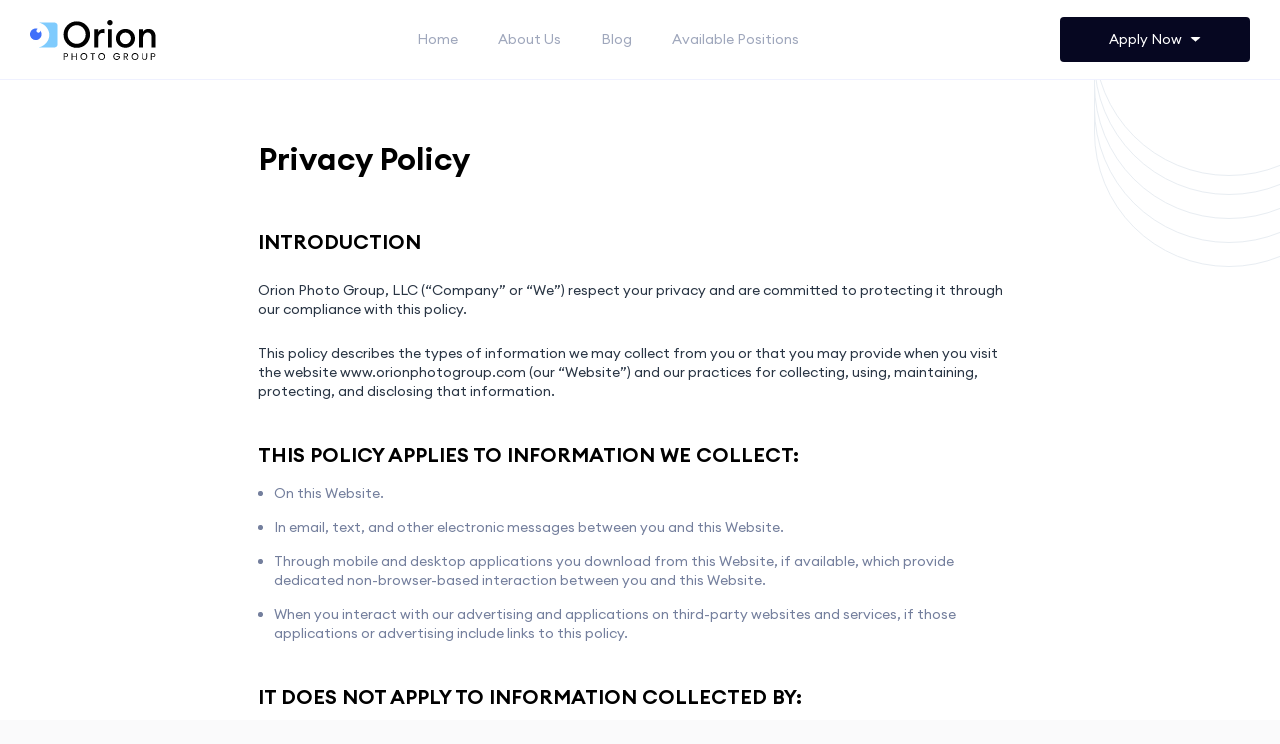

--- FILE ---
content_type: text/html; charset=UTF-8
request_url: https://www.orionphotogroup.com/privacy-policy/
body_size: 26104
content:
<!DOCTYPE html>
<html lang="en">
    <head>
    <meta name="facebook-domain-verification" content="s8io1nzcw33cskwlfr96q0i4ztvhm7" />
		<!-- Google Tag Manager -->
		<script>(function(w,d,s,l,i){w[l]=w[l]||[];w[l].push({'gtm.start':
		new Date().getTime(),event:'gtm.js'});var f=d.getElementsByTagName(s)[0],
		j=d.createElement(s),dl=l!='dataLayer'?'&l='+l:'';j.async=true;j.src=
		'https://www.googletagmanager.com/gtm.js?id='+i+dl;f.parentNode.insertBefore(j,f);
		})(window,document,'script','dataLayer','GTM-NLLZM4L');</script>
		<!-- End Google Tag Manager -->
        <title>Privacy Policy - Home | Orion Photo Group</title>
        <link rel="icon" type="image/x-icon" href="/favicon.png">
        <!-- Meta Tags -->
        <meta charset="utf-8">
        <meta name="viewport" content="width=device-width, initial-scale=1, user-scalable=no, shrink-to-fit=no" />
        <!-- Favicon -->
        <meta name='robots' content='index, follow, max-image-preview:large, max-snippet:-1, max-video-preview:-1' />
	<style>img:is([sizes="auto" i], [sizes^="auto," i]) { contain-intrinsic-size: 3000px 1500px }</style>
	
	<!-- This site is optimized with the Yoast SEO plugin v25.0 - https://yoast.com/wordpress/plugins/seo/ -->
	<link rel="canonical" href="https://www.orionphotogroup.com/privacy-policy/" />
	<meta property="og:locale" content="en_US" />
	<meta property="og:type" content="article" />
	<meta property="og:title" content="Privacy Policy - Home" />
	<meta property="og:description" content="Introduction Orion Photo Group, LLC (&#8220;Company&#8221; or &#8220;We&#8221;) respect your privacy and are committed to protecting it through our compliance with this policy. This policy describes the types of information we may collect from you or that you may provide when you visit the website www.orionphotogroup.com (our &#8220;Website&#8221;) and our practices for collecting, using, maintaining, [&hellip;]" />
	<meta property="og:url" content="https://www.orionphotogroup.com/privacy-policy/" />
	<meta property="og:site_name" content="Home" />
	<meta property="article:modified_time" content="2025-04-16T13:17:27+00:00" />
	<meta name="twitter:card" content="summary_large_image" />
	<meta name="twitter:label1" content="Est. reading time" />
	<meta name="twitter:data1" content="26 minutes" />
	<script type="application/ld+json" class="yoast-schema-graph">{"@context":"https://schema.org","@graph":[{"@type":"WebPage","@id":"https://www.orionphotogroup.com/privacy-policy/","url":"https://www.orionphotogroup.com/privacy-policy/","name":"Privacy Policy - Home","isPartOf":{"@id":"https://www.orionphotogroup.com/#website"},"datePublished":"2022-03-05T21:16:56+00:00","dateModified":"2025-04-16T13:17:27+00:00","breadcrumb":{"@id":"https://www.orionphotogroup.com/privacy-policy/#breadcrumb"},"inLanguage":"en-US","potentialAction":[{"@type":"ReadAction","target":["https://www.orionphotogroup.com/privacy-policy/"]}]},{"@type":"BreadcrumbList","@id":"https://www.orionphotogroup.com/privacy-policy/#breadcrumb","itemListElement":[{"@type":"ListItem","position":1,"name":"Home","item":"https://www.orionphotogroup.com/"},{"@type":"ListItem","position":2,"name":"Privacy Policy"}]},{"@type":"WebSite","@id":"https://www.orionphotogroup.com/#website","url":"https://www.orionphotogroup.com/","name":"Home","description":"","potentialAction":[{"@type":"SearchAction","target":{"@type":"EntryPoint","urlTemplate":"https://www.orionphotogroup.com/?s={search_term_string}"},"query-input":{"@type":"PropertyValueSpecification","valueRequired":true,"valueName":"search_term_string"}}],"inLanguage":"en-US"}]}</script>
	<!-- / Yoast SEO plugin. -->


<link rel="alternate" type="application/rss+xml" title="Home &raquo; Privacy Policy Comments Feed" href="https://www.orionphotogroup.com/privacy-policy/feed/" />
<script type="text/javascript">
/* <![CDATA[ */
window._wpemojiSettings = {"baseUrl":"https:\/\/s.w.org\/images\/core\/emoji\/15.1.0\/72x72\/","ext":".png","svgUrl":"https:\/\/s.w.org\/images\/core\/emoji\/15.1.0\/svg\/","svgExt":".svg","source":{"concatemoji":"https:\/\/www.orionphotogroup.com\/wp-includes\/js\/wp-emoji-release.min.js?ver=6.8.1"}};
/*! This file is auto-generated */
!function(i,n){var o,s,e;function c(e){try{var t={supportTests:e,timestamp:(new Date).valueOf()};sessionStorage.setItem(o,JSON.stringify(t))}catch(e){}}function p(e,t,n){e.clearRect(0,0,e.canvas.width,e.canvas.height),e.fillText(t,0,0);var t=new Uint32Array(e.getImageData(0,0,e.canvas.width,e.canvas.height).data),r=(e.clearRect(0,0,e.canvas.width,e.canvas.height),e.fillText(n,0,0),new Uint32Array(e.getImageData(0,0,e.canvas.width,e.canvas.height).data));return t.every(function(e,t){return e===r[t]})}function u(e,t,n){switch(t){case"flag":return n(e,"\ud83c\udff3\ufe0f\u200d\u26a7\ufe0f","\ud83c\udff3\ufe0f\u200b\u26a7\ufe0f")?!1:!n(e,"\ud83c\uddfa\ud83c\uddf3","\ud83c\uddfa\u200b\ud83c\uddf3")&&!n(e,"\ud83c\udff4\udb40\udc67\udb40\udc62\udb40\udc65\udb40\udc6e\udb40\udc67\udb40\udc7f","\ud83c\udff4\u200b\udb40\udc67\u200b\udb40\udc62\u200b\udb40\udc65\u200b\udb40\udc6e\u200b\udb40\udc67\u200b\udb40\udc7f");case"emoji":return!n(e,"\ud83d\udc26\u200d\ud83d\udd25","\ud83d\udc26\u200b\ud83d\udd25")}return!1}function f(e,t,n){var r="undefined"!=typeof WorkerGlobalScope&&self instanceof WorkerGlobalScope?new OffscreenCanvas(300,150):i.createElement("canvas"),a=r.getContext("2d",{willReadFrequently:!0}),o=(a.textBaseline="top",a.font="600 32px Arial",{});return e.forEach(function(e){o[e]=t(a,e,n)}),o}function t(e){var t=i.createElement("script");t.src=e,t.defer=!0,i.head.appendChild(t)}"undefined"!=typeof Promise&&(o="wpEmojiSettingsSupports",s=["flag","emoji"],n.supports={everything:!0,everythingExceptFlag:!0},e=new Promise(function(e){i.addEventListener("DOMContentLoaded",e,{once:!0})}),new Promise(function(t){var n=function(){try{var e=JSON.parse(sessionStorage.getItem(o));if("object"==typeof e&&"number"==typeof e.timestamp&&(new Date).valueOf()<e.timestamp+604800&&"object"==typeof e.supportTests)return e.supportTests}catch(e){}return null}();if(!n){if("undefined"!=typeof Worker&&"undefined"!=typeof OffscreenCanvas&&"undefined"!=typeof URL&&URL.createObjectURL&&"undefined"!=typeof Blob)try{var e="postMessage("+f.toString()+"("+[JSON.stringify(s),u.toString(),p.toString()].join(",")+"));",r=new Blob([e],{type:"text/javascript"}),a=new Worker(URL.createObjectURL(r),{name:"wpTestEmojiSupports"});return void(a.onmessage=function(e){c(n=e.data),a.terminate(),t(n)})}catch(e){}c(n=f(s,u,p))}t(n)}).then(function(e){for(var t in e)n.supports[t]=e[t],n.supports.everything=n.supports.everything&&n.supports[t],"flag"!==t&&(n.supports.everythingExceptFlag=n.supports.everythingExceptFlag&&n.supports[t]);n.supports.everythingExceptFlag=n.supports.everythingExceptFlag&&!n.supports.flag,n.DOMReady=!1,n.readyCallback=function(){n.DOMReady=!0}}).then(function(){return e}).then(function(){var e;n.supports.everything||(n.readyCallback(),(e=n.source||{}).concatemoji?t(e.concatemoji):e.wpemoji&&e.twemoji&&(t(e.twemoji),t(e.wpemoji)))}))}((window,document),window._wpemojiSettings);
/* ]]> */
</script>
<style id='wp-emoji-styles-inline-css' type='text/css'>

	img.wp-smiley, img.emoji {
		display: inline !important;
		border: none !important;
		box-shadow: none !important;
		height: 1em !important;
		width: 1em !important;
		margin: 0 0.07em !important;
		vertical-align: -0.1em !important;
		background: none !important;
		padding: 0 !important;
	}
</style>
<link rel='stylesheet' id='wp-block-library-css' href='https://www.orionphotogroup.com/wp-includes/css/dist/block-library/style.min.css?ver=6.8.1' type='text/css' media='all' />
<style id='classic-theme-styles-inline-css' type='text/css'>
/*! This file is auto-generated */
.wp-block-button__link{color:#fff;background-color:#32373c;border-radius:9999px;box-shadow:none;text-decoration:none;padding:calc(.667em + 2px) calc(1.333em + 2px);font-size:1.125em}.wp-block-file__button{background:#32373c;color:#fff;text-decoration:none}
</style>
<style id='global-styles-inline-css' type='text/css'>
:root{--wp--preset--aspect-ratio--square: 1;--wp--preset--aspect-ratio--4-3: 4/3;--wp--preset--aspect-ratio--3-4: 3/4;--wp--preset--aspect-ratio--3-2: 3/2;--wp--preset--aspect-ratio--2-3: 2/3;--wp--preset--aspect-ratio--16-9: 16/9;--wp--preset--aspect-ratio--9-16: 9/16;--wp--preset--color--black: #000000;--wp--preset--color--cyan-bluish-gray: #abb8c3;--wp--preset--color--white: #ffffff;--wp--preset--color--pale-pink: #f78da7;--wp--preset--color--vivid-red: #cf2e2e;--wp--preset--color--luminous-vivid-orange: #ff6900;--wp--preset--color--luminous-vivid-amber: #fcb900;--wp--preset--color--light-green-cyan: #7bdcb5;--wp--preset--color--vivid-green-cyan: #00d084;--wp--preset--color--pale-cyan-blue: #8ed1fc;--wp--preset--color--vivid-cyan-blue: #0693e3;--wp--preset--color--vivid-purple: #9b51e0;--wp--preset--gradient--vivid-cyan-blue-to-vivid-purple: linear-gradient(135deg,rgba(6,147,227,1) 0%,rgb(155,81,224) 100%);--wp--preset--gradient--light-green-cyan-to-vivid-green-cyan: linear-gradient(135deg,rgb(122,220,180) 0%,rgb(0,208,130) 100%);--wp--preset--gradient--luminous-vivid-amber-to-luminous-vivid-orange: linear-gradient(135deg,rgba(252,185,0,1) 0%,rgba(255,105,0,1) 100%);--wp--preset--gradient--luminous-vivid-orange-to-vivid-red: linear-gradient(135deg,rgba(255,105,0,1) 0%,rgb(207,46,46) 100%);--wp--preset--gradient--very-light-gray-to-cyan-bluish-gray: linear-gradient(135deg,rgb(238,238,238) 0%,rgb(169,184,195) 100%);--wp--preset--gradient--cool-to-warm-spectrum: linear-gradient(135deg,rgb(74,234,220) 0%,rgb(151,120,209) 20%,rgb(207,42,186) 40%,rgb(238,44,130) 60%,rgb(251,105,98) 80%,rgb(254,248,76) 100%);--wp--preset--gradient--blush-light-purple: linear-gradient(135deg,rgb(255,206,236) 0%,rgb(152,150,240) 100%);--wp--preset--gradient--blush-bordeaux: linear-gradient(135deg,rgb(254,205,165) 0%,rgb(254,45,45) 50%,rgb(107,0,62) 100%);--wp--preset--gradient--luminous-dusk: linear-gradient(135deg,rgb(255,203,112) 0%,rgb(199,81,192) 50%,rgb(65,88,208) 100%);--wp--preset--gradient--pale-ocean: linear-gradient(135deg,rgb(255,245,203) 0%,rgb(182,227,212) 50%,rgb(51,167,181) 100%);--wp--preset--gradient--electric-grass: linear-gradient(135deg,rgb(202,248,128) 0%,rgb(113,206,126) 100%);--wp--preset--gradient--midnight: linear-gradient(135deg,rgb(2,3,129) 0%,rgb(40,116,252) 100%);--wp--preset--font-size--small: 13px;--wp--preset--font-size--medium: 20px;--wp--preset--font-size--large: 36px;--wp--preset--font-size--x-large: 42px;--wp--preset--spacing--20: 0.44rem;--wp--preset--spacing--30: 0.67rem;--wp--preset--spacing--40: 1rem;--wp--preset--spacing--50: 1.5rem;--wp--preset--spacing--60: 2.25rem;--wp--preset--spacing--70: 3.38rem;--wp--preset--spacing--80: 5.06rem;--wp--preset--shadow--natural: 6px 6px 9px rgba(0, 0, 0, 0.2);--wp--preset--shadow--deep: 12px 12px 50px rgba(0, 0, 0, 0.4);--wp--preset--shadow--sharp: 6px 6px 0px rgba(0, 0, 0, 0.2);--wp--preset--shadow--outlined: 6px 6px 0px -3px rgba(255, 255, 255, 1), 6px 6px rgba(0, 0, 0, 1);--wp--preset--shadow--crisp: 6px 6px 0px rgba(0, 0, 0, 1);}:where(.is-layout-flex){gap: 0.5em;}:where(.is-layout-grid){gap: 0.5em;}body .is-layout-flex{display: flex;}.is-layout-flex{flex-wrap: wrap;align-items: center;}.is-layout-flex > :is(*, div){margin: 0;}body .is-layout-grid{display: grid;}.is-layout-grid > :is(*, div){margin: 0;}:where(.wp-block-columns.is-layout-flex){gap: 2em;}:where(.wp-block-columns.is-layout-grid){gap: 2em;}:where(.wp-block-post-template.is-layout-flex){gap: 1.25em;}:where(.wp-block-post-template.is-layout-grid){gap: 1.25em;}.has-black-color{color: var(--wp--preset--color--black) !important;}.has-cyan-bluish-gray-color{color: var(--wp--preset--color--cyan-bluish-gray) !important;}.has-white-color{color: var(--wp--preset--color--white) !important;}.has-pale-pink-color{color: var(--wp--preset--color--pale-pink) !important;}.has-vivid-red-color{color: var(--wp--preset--color--vivid-red) !important;}.has-luminous-vivid-orange-color{color: var(--wp--preset--color--luminous-vivid-orange) !important;}.has-luminous-vivid-amber-color{color: var(--wp--preset--color--luminous-vivid-amber) !important;}.has-light-green-cyan-color{color: var(--wp--preset--color--light-green-cyan) !important;}.has-vivid-green-cyan-color{color: var(--wp--preset--color--vivid-green-cyan) !important;}.has-pale-cyan-blue-color{color: var(--wp--preset--color--pale-cyan-blue) !important;}.has-vivid-cyan-blue-color{color: var(--wp--preset--color--vivid-cyan-blue) !important;}.has-vivid-purple-color{color: var(--wp--preset--color--vivid-purple) !important;}.has-black-background-color{background-color: var(--wp--preset--color--black) !important;}.has-cyan-bluish-gray-background-color{background-color: var(--wp--preset--color--cyan-bluish-gray) !important;}.has-white-background-color{background-color: var(--wp--preset--color--white) !important;}.has-pale-pink-background-color{background-color: var(--wp--preset--color--pale-pink) !important;}.has-vivid-red-background-color{background-color: var(--wp--preset--color--vivid-red) !important;}.has-luminous-vivid-orange-background-color{background-color: var(--wp--preset--color--luminous-vivid-orange) !important;}.has-luminous-vivid-amber-background-color{background-color: var(--wp--preset--color--luminous-vivid-amber) !important;}.has-light-green-cyan-background-color{background-color: var(--wp--preset--color--light-green-cyan) !important;}.has-vivid-green-cyan-background-color{background-color: var(--wp--preset--color--vivid-green-cyan) !important;}.has-pale-cyan-blue-background-color{background-color: var(--wp--preset--color--pale-cyan-blue) !important;}.has-vivid-cyan-blue-background-color{background-color: var(--wp--preset--color--vivid-cyan-blue) !important;}.has-vivid-purple-background-color{background-color: var(--wp--preset--color--vivid-purple) !important;}.has-black-border-color{border-color: var(--wp--preset--color--black) !important;}.has-cyan-bluish-gray-border-color{border-color: var(--wp--preset--color--cyan-bluish-gray) !important;}.has-white-border-color{border-color: var(--wp--preset--color--white) !important;}.has-pale-pink-border-color{border-color: var(--wp--preset--color--pale-pink) !important;}.has-vivid-red-border-color{border-color: var(--wp--preset--color--vivid-red) !important;}.has-luminous-vivid-orange-border-color{border-color: var(--wp--preset--color--luminous-vivid-orange) !important;}.has-luminous-vivid-amber-border-color{border-color: var(--wp--preset--color--luminous-vivid-amber) !important;}.has-light-green-cyan-border-color{border-color: var(--wp--preset--color--light-green-cyan) !important;}.has-vivid-green-cyan-border-color{border-color: var(--wp--preset--color--vivid-green-cyan) !important;}.has-pale-cyan-blue-border-color{border-color: var(--wp--preset--color--pale-cyan-blue) !important;}.has-vivid-cyan-blue-border-color{border-color: var(--wp--preset--color--vivid-cyan-blue) !important;}.has-vivid-purple-border-color{border-color: var(--wp--preset--color--vivid-purple) !important;}.has-vivid-cyan-blue-to-vivid-purple-gradient-background{background: var(--wp--preset--gradient--vivid-cyan-blue-to-vivid-purple) !important;}.has-light-green-cyan-to-vivid-green-cyan-gradient-background{background: var(--wp--preset--gradient--light-green-cyan-to-vivid-green-cyan) !important;}.has-luminous-vivid-amber-to-luminous-vivid-orange-gradient-background{background: var(--wp--preset--gradient--luminous-vivid-amber-to-luminous-vivid-orange) !important;}.has-luminous-vivid-orange-to-vivid-red-gradient-background{background: var(--wp--preset--gradient--luminous-vivid-orange-to-vivid-red) !important;}.has-very-light-gray-to-cyan-bluish-gray-gradient-background{background: var(--wp--preset--gradient--very-light-gray-to-cyan-bluish-gray) !important;}.has-cool-to-warm-spectrum-gradient-background{background: var(--wp--preset--gradient--cool-to-warm-spectrum) !important;}.has-blush-light-purple-gradient-background{background: var(--wp--preset--gradient--blush-light-purple) !important;}.has-blush-bordeaux-gradient-background{background: var(--wp--preset--gradient--blush-bordeaux) !important;}.has-luminous-dusk-gradient-background{background: var(--wp--preset--gradient--luminous-dusk) !important;}.has-pale-ocean-gradient-background{background: var(--wp--preset--gradient--pale-ocean) !important;}.has-electric-grass-gradient-background{background: var(--wp--preset--gradient--electric-grass) !important;}.has-midnight-gradient-background{background: var(--wp--preset--gradient--midnight) !important;}.has-small-font-size{font-size: var(--wp--preset--font-size--small) !important;}.has-medium-font-size{font-size: var(--wp--preset--font-size--medium) !important;}.has-large-font-size{font-size: var(--wp--preset--font-size--large) !important;}.has-x-large-font-size{font-size: var(--wp--preset--font-size--x-large) !important;}
:where(.wp-block-post-template.is-layout-flex){gap: 1.25em;}:where(.wp-block-post-template.is-layout-grid){gap: 1.25em;}
:where(.wp-block-columns.is-layout-flex){gap: 2em;}:where(.wp-block-columns.is-layout-grid){gap: 2em;}
:root :where(.wp-block-pullquote){font-size: 1.5em;line-height: 1.6;}
</style>
<link rel='stylesheet' id='opg-bootstrap-css' href='https://www.orionphotogroup.com/wp-content/themes/opg/assets/vendor/bootstrap/css/bootstrap.min.css?ver=6.8.1' type='text/css' media='all' />
<link rel='stylesheet' id='opg-bootstrap-icon-css' href='https://www.orionphotogroup.com/wp-content/themes/opg/assets/vendor/bootstrap-icons/bootstrap-icons.css?ver=6.8.1' type='text/css' media='all' />
<link rel='stylesheet' id='opg-slick-css' href='https://www.orionphotogroup.com/wp-content/themes/opg/assets/vendor/slick/slick.css?ver=6.8.1' type='text/css' media='all' />
<link rel='stylesheet' id='opg-slick-theme-css' href='https://www.orionphotogroup.com/wp-content/themes/opg/assets/vendor/slick/slick-theme.css?ver=6.8.1' type='text/css' media='all' />
<link rel='stylesheet' id='opg-select2-css' href='https://www.orionphotogroup.com/wp-content/themes/opg/assets/vendor/select2/css/select2.min.css?ver=6.8.1' type='text/css' media='all' />
<link rel='stylesheet' id='opg-audioplayer-css' href='https://www.orionphotogroup.com/wp-content/themes/opg/assets/vendor/audioplayer/css/audioplayer.css?ver=6.8.1' type='text/css' media='all' />
<link rel='stylesheet' id='opg-style-css' href='https://www.orionphotogroup.com/wp-content/themes/opg/style.css?ver=1.0.85' type='text/css' media='all' />
<script type="text/javascript" src="https://www.orionphotogroup.com/wp-includes/js/jquery/jquery.min.js?ver=3.7.1" id="jquery-core-js"></script>
<script type="text/javascript" src="https://www.orionphotogroup.com/wp-includes/js/jquery/jquery-migrate.min.js?ver=3.4.1" id="jquery-migrate-js"></script>
<link rel="https://api.w.org/" href="https://www.orionphotogroup.com/wp-json/" /><link rel="alternate" title="JSON" type="application/json" href="https://www.orionphotogroup.com/wp-json/wp/v2/pages/3" /><link rel="EditURI" type="application/rsd+xml" title="RSD" href="https://www.orionphotogroup.com/xmlrpc.php?rsd" />
<meta name="generator" content="WordPress 6.8.1" />
<link rel='shortlink' href='https://www.orionphotogroup.com/?p=3' />
<link rel="alternate" title="oEmbed (JSON)" type="application/json+oembed" href="https://www.orionphotogroup.com/wp-json/oembed/1.0/embed?url=https%3A%2F%2Fwww.orionphotogroup.com%2Fprivacy-policy%2F" />
<link rel="alternate" title="oEmbed (XML)" type="text/xml+oembed" href="https://www.orionphotogroup.com/wp-json/oembed/1.0/embed?url=https%3A%2F%2Fwww.orionphotogroup.com%2Fprivacy-policy%2F&#038;format=xml" />
		<style type="text/css" id="wp-custom-css">
			#postid-472, #postid-471 { 
	display: none; 
}

		</style>
		
       
        <script>
        var d = new Date();
        const EVENT_ID = 'PageView.' + d.getTime();
        !function(f,b,e,v,n,t,s)
        {if(f.fbq)return;n=f.fbq=function(){n.callMethod?
        n.callMethod.apply(n,arguments):n.queue.push(arguments)};
        if(!f._fbq)f._fbq=n;n.push=n;n.loaded=!0;n.version='2.0';
        n.queue=[];t=b.createElement(e);t.async=!0;
        t.src=v;s=b.getElementsByTagName(e)[0];
        s.parentNode.insertBefore(t,s)}(window, document,'script',
        'https://connect.facebook.net/en_US/fbevents.js');
        fbq('init', '490414072821221');
        fbq('track', 'PageView');
        </script>
        <noscript><img height="1" width="1" style="display:none"
        src="https://www.facebook.com/tr?id=490414072821221&ev=PageView&noscript=1"
        /></noscript>
        <!-- End Meta Pixel Code -->
        <!-- Global site tag (gtag.js) - Google Analytics -->
        <script async src="https://www.googletagmanager.com/gtag/js?id=UA-227226690-1"></script>
        <script>
        window.dataLayer = window.dataLayer || [];
        function gtag(){dataLayer.push(arguments);}
        gtag('js', new Date());

        gtag('config', 'UA-227226690-1');
        </script>
    </head>
    <body data-rsssl=1 class="privacy-policy wp-singular page-template page-template-page-terms page-template-page-terms-php page page-id-3 wp-theme-opg">
		<!-- Google Tag Manager (noscript) -->
		<noscript><iframe src="https://www.googletagmanager.com/ns.html?id=GTM-NLLZM4L"
		height="0" width="0" style="display:none;visibility:hidden"></iframe></noscript>
		<!-- End Google Tag Manager (noscript) -->
        <!-- Start Header -->
        <header class="opg-header fixed-top bg-white">
            <nav class="navbar navbar-expand-lg navbar-light">
                <div class="container-fluid p-0">
                    <a class="navbar-brand me-0 p-0" href="https://www.orionphotogroup.com/">
                        <img src="https://www.orionphotogroup.com/wp-content/themes/opg/assets/images/opg-logo.svg" alt="Orion Photo Group">
                    </a>
                    <button class="navbar-toggler" type="button" data-bs-toggle="collapse" data-bs-target="#navbar" aria-controls="navbar" aria-expanded="false" aria-label="Toggle navigation">
                        <!-- <span class="navbar-toggler-icon"></span> -->
                        <img class="opg-burger" src="https://www.orionphotogroup.com/wp-content/themes/opg/assets/images/burger.svg" alt="Menu">
                        <img class="opg-burger-active" src="https://www.orionphotogroup.com/wp-content/themes/opg/assets/images/burge-active.svg" alt="Menu">
                    </button>
                    <div class="collapse navbar-collapse" id="navbar">
                    <ul id="menu-home-menu" class="navbar-nav mx-auto "><li  id="menu-item-269" class="menu-item menu-item-type-custom menu-item-object-custom menu-item-home nav-item nav-item-269"><a href="https://www.orionphotogroup.com/" class="nav-link ">Home</a></li>
<li  id="menu-item-271" class="menu-item menu-item-type-post_type menu-item-object-page nav-item nav-item-271"><a href="https://www.orionphotogroup.com/about/" class="nav-link ">About Us</a></li>
<li  id="menu-item-272" class="menu-item menu-item-type-post_type menu-item-object-page nav-item nav-item-272"><a href="https://www.orionphotogroup.com/blogs/" class="nav-link ">Blog</a></li>
<li  id="menu-item-274" class="menu-item menu-item-type-post_type menu-item-object-page nav-item nav-item-274"><a href="https://www.orionphotogroup.com/career/" class="nav-link ">Available Positions</a></li>
</ul>                        <!-- <ul class="navbar-nav mx-auto">
                            <li class="nav-item">
                                <a class="nav-link active" href="https://www.orionphotogroup.com/">Home</a>
                            </li>
                            <li class="nav-item">
                                <a class="nav-link" href="https://www.orionphotogroup.com/about">About Us</a>
                            </li>
                            <li class="nav-item">
                                <a class="nav-link" href="https://www.orionphotogroup.com/blogs">Blog</a>
                            </li>
                            <li class="nav-item">
                                <a class="nav-link" href="https://www.orionphotogroup.com/career/">Available Positions</a>
                            </li>
                        </ul> -->
                        <div class="opg-navbar-right navbar-nav d-flex align-items-center">
                            <!-- <a class="opth-auth-link me-5" href="#">Log In</a> -->
                            <div class="opg-apply-now dropdown">
                                <a class="btn opg-btn-dark dropdown-toggle" id="menuButton" data-bs-toggle="dropdown" aria-expanded="false">Apply Now</a>
                                <ul class="dropdown-menu" aria-labelledby="menuButton">
                                    <li><a class="dropdown-item" href="https://www.orionphotogroup.com/jobs/apply-as-a-wedding-event-photographer">Wedding &amp; Event Photographer</a></li>
                                    <li><a class="dropdown-item" href="https://www.orionphotogroup.com/jobs/apply-as-a-wedding-event-videographer">Wedding &amp; Event Videographer</a></li>
<!--                                     <li><a class="dropdown-item" href="https://www.orionphotogroup.com/jobs/apply-as-a-portrait-photographer">Portrait Photographer</a></li> -->
                                </ul>
                            </div>
                        </div>
                    </div>
                </div>
            </nav>
        </header>
        <!-- End Header -->

<section class="opg-terms opg-section-container-width opg-section-x-padd opg-section-top position-relative bg-white">
    <img class="opg-ornament-t-r position-absolute" src="https://www.orionphotogroup.com/wp-content/themes/opg/assets/images/ornament.svg" alt="Ornament">
    <div class="container p-0">
        <div class="opg-center-content mx-auto">
            <h1 class="opg-title">Privacy Policy</h1>
            <div class="opg-static-page opg-content-top">
                <h2>Introduction</h2>
<p>Orion Photo Group, LLC (&#8220;Company&#8221; or &#8220;We&#8221;) respect your privacy and are committed to protecting it through our compliance with this policy.</p>
<p>This policy describes the types of information we may collect from you or that you may provide when you visit the website www.orionphotogroup.com (our &#8220;Website&#8221;) and our practices for collecting, using, maintaining, protecting, and disclosing that information.</p>
<h2>This policy applies to information we collect:</h2>
<ul>
<li>On this Website.</li>
<li>In email, text, and other electronic messages between you and this Website.</li>
<li>Through mobile and desktop applications you download from this Website, if available, which provide dedicated non-browser-based interaction between you and this Website.</li>
<li>When you interact with our advertising and applications on third-party websites and services, if those applications or advertising include links to this policy.</li>
</ul>
<h2>It does not apply to information collected by:</h2>
<ul>
<li>Us offline or through any other means, including on any other website operated by Company or any third party; or</li>
<li>Any third party, including through any application or content (including advertising) that may link to or be accessible from or on the Website.</li>
</ul>
<p>Please read this policy carefully to understand our policies and practices regarding your information and how we will treat it. If you do not agree with our policies and practices, your choice is not to use our Website. By accessing or using this Website, you agree to this privacy policy. This policy may change from time to time (see Changes to Our Privacy Policy). Your continued use of this Website after we make changes is deemed to be acceptance of those changes, so please check the policy periodically for updates.</p>
<h2>Children Under The Age Of 18</h2>
<p>Our Website is not intended for children under 18 years of age. If you are under 18, do not use or provide any information on this Website or on or through any of its features/register on the Website, make any purchases through the Website, use any of the interactive or public comment features of this Website or provide any information about yourself to us, including your name, address, telephone number, email address, or any screen name or user name you may use. If we learn we have collected or received personal information from a child under 18 without verification of parental consent, we will delete that information. If you believe we might have any information from or about a child under 18, please contact us at <a href="/cdn-cgi/l/email-protection" class="__cf_email__" data-cfemail="b7c4c2c7c7d8c5c3f7d8c5ded8d9c7dfd8c3d8d0c5d8c2c799d4d8da">[email&#160;protected]</a>.</p>
<h2>Information We Collect About You And How We Collect It</h2>
<p>We collect several types of information from and about users of our Website, including information:</p>
<ul>
<li>by which you may be personally identified, such as name, postal address, e-mail address, telephone number, wedding date, reception venue, interests, referral information, or any other identifier by which you may be contacted online or offline (&#8220;personal information&#8221;);</li>
<li>that is about you but individually does not identify you; and/or</li>
<li>about your internet connection, the equipment you use to access our Website and usage details.</li>
</ul>
<h2>We collect this information:</h2>
<ul>
<li>Directly from you when you provide it to us.</li>
<li>Automatically as you navigate through the site. Information collected automatically may include usage details, IP addresses, and information collected through cookies, web beacons, and other tracking technologies.</li>
<li>From third parties, for example, our business partners and affiliates.</li>
</ul>
<h2>The information we collect on or through our Website may include:</h2>
<ul>
<li>Information that you provide by filling in forms on our Website. This includes information provided at the time of registering to use our Website, posting material or requesting further services or information. We may also ask you for information when you enter a contest or promotion sponsored by us, and when you report a problem with our Website.</li>
<li>Records and copies of your correspondence (including email addresses), if you contact us.</li>
<li>Your wedding date, ceremony venue and/or reception venue</li>
<li>Your responses to surveys that we or our affiliates might ask you to complete for research purposes.</li>
<li>Details of transactions you carry out through our Website and of the fulfillment of your orders. You may be required to provide financial information before placing an order through our Website.</li>
<li>Your search queries on the Website.</li>
</ul>
<p>You also may provide information to be published or displayed (hereinafter, &#8220;posted&#8221;) on public areas of the Website, or transmitted to other users of the Website or third parties (collectively, &#8220;User Contributions&#8221;). Your User Contributions are posted on and transmitted to others at your own risk. Please be aware that no security measures are perfect or impenetrable. Additionally, we cannot control the actions of other users of the Website with whom you may choose to share your User Contributions. Therefore, we cannot and do not guarantee that your User Contributions will not be viewed by unauthorized persons.</p>
<p>Information We Collect Through Automatic Data Collection Technologies.  As you navigate through and interact with our Website, we may use automatic data collection technologies to collect certain information about your equipment, browsing actions, and patterns, including:</p>
<ul>
<li>Details of your visits to our Website, including traffic data, location data, logs, and other communication data and the resources that you access and use on the Website.</li>
<li>Information about your computer and internet connection, including your IP address, operating system, and browser type.</li>
</ul>
<p>We also may use these technologies to collect information about your online activities over time and across third-party websites or other online services (behavioral tracking or interest-based advertising). Please visit the <a href="https://thenai.org/">Network Advertising Initiative</a> website and the <a href="https://youradchoices.com/">Digital Advertising Alliance</a> website for information on how you can opt out of behavioral tracking and other mechanisms that enable consumers to exercise choice about behavioral tracking.</p>
<p>The information we collect automatically may include personal information, or we may maintain it or associate it with personal information we collect in other ways or receive from third parties. It helps us to improve our Website and to deliver a better and more personalized service, including by enabling us to:</p>
<ul>
<li>Estimate our audience size and usage patterns.</li>
<li>Store information about your preferences, allowing us to customize our Website according to your individual interests.</li>
<li>Speed up your searches.</li>
<li>Recognize you when you return to our Website.</li>
</ul>
<p>The technologies we use for this automatic data collection may include:</p>
<ul>
<li>Cookies (or browser cookies). A cookie is a small file placed on the hard drive of your computer. You may refuse to accept browser cookies by activating the appropriate setting on your browser. However, if you select this setting you may be unable to access certain parts of our Website. Unless you have adjusted your browser setting so that it will refuse cookies, our system will issue cookies when you direct your browser to our Website.</li>
<li>Flash Cookies. Certain features of our Website may use local stored objects (or Flash cookies) to collect and store information about your preferences and navigation to, from, and on our Website. Flash cookies are not managed by the same browser settings as are used for browser cookies. For information about managing your privacy and security settings for Flash cookies, see Choices About How We Use and Disclose Your Information.</li>
<li>Web Beacons. Pages of our the Website may contain small electronic files known as web beacons (also referred to as clear gifs, pixel tags, and single-pixel gifs) that permit the Company, for example, to count users who have visited those pages or opened an email and for other related website statistics (for example, recording the popularity of certain website content and verifying system and server integrity).</li>
</ul>
<h2>Third-Party Use Of Cookies And Other Tracking Technologies.</h2>
<p>Some content or applications, including advertisements, on the Website are served by third-parties, including advertisers, ad networks and servers, content providers, and application providers. These third parties may use cookies alone or in conjunction with web beacons or other tracking technologies to collect information about you when you use our website. The information they collect may be associated with your personal information or they may collect information, including personal information, about your online activities over time and across different websites and other online services. They may use this information to provide you with interest-based (behavioral) advertising or other targeted content.</p>
<p>We do not control these third parties&#8217; tracking technologies or how they may be used. If you have any questions about an advertisement or other targeted content, you should contact the responsible provider directly. For information about how you can opt out of receiving targeted advertising from many providers, see below for Choices About How We Use and Disclose Your Information.</p>
<h2>How We Use Your Information</h2>
<p>We use information that we collect about you or that you provide to us, including any personal information:</p>
<ul>
<li>To present our Website and its contents to you.</li>
<li>To provide you with information, products, or services that you request from us.</li>
<li>To fulfill any other purpose for which you provide it.</li>
<li>To provide you with notices about your account, including expiration and renewal notices.</li>
<li>To carry out our obligations and enforce our rights arising from any contracts entered into between you and us, including for billing and collection.</li>
<li>To notify you about changes to our Website or any products or services we offer or provide though it.</li>
<li>To allow you to participate in interactive features on our Website.</li>
<li>In any other way we may describe when you provide the information.</li>
<li>For any other purpose with your consent.</li>
</ul>
<p>We may also use your information to contact you about our own, our affiliates’ and third-parties&#8217; goods and services that may be of interest to you. If you do not want us to use your information in this way, please adjust your user preferences in your account profile or send us an email at <a href="/cdn-cgi/l/email-protection#f685838686998482b699849f9998869e99d895999b"><span class="__cf_email__" data-cfemail="ccbfb9bcbca3beb88ca3bea5a3a2bca4a3e2afa3a1">[email&#160;protected]</span></a>. For more information, see below for Choices About How We Use and Disclose Your Information.</p>
<p>We may use the information we have collected from you to enable us to display advertisements to our advertisers&#8217; target audiences. Even though we do not disclose your personal information for these purposes without your consent, if you click on or otherwise interact with an advertisement, the advertiser may assume that you meet its target criteria.</p>
<h2>Disclosure Of Your Information</h2>
<p>We may disclose aggregated information about our users without restriction.</p>
<p>We may disclose personal information that we collect or you provide as described in this privacy policy:</p>
<ul>
<li>To our subsidiaries and affiliates.</li>
<li>To contractors, service providers, and other third parties we use to support our business.</li>
<li>To a buyer or other successor in the event of a merger, divestiture, restructuring, reorganization, dissolution, or other sale or transfer of some or all of Orion Photo Group LLC&#8217;s assets, whether as a going concern or as part of bankruptcy, liquidation, or similar proceeding, in which personal information held by Orion Photo Group, LLC about our Website users is among the assets transferred.</li>
<li>To third parties to market their products or services to you if you have not opted out of these disclosures. For more information, see below for Choices About How We Use and Disclose Your Information.</li>
<li>To fulfill the purpose for which you provide it. For example, if you give us an email address to use the &#8220;email a friend&#8221; feature of our Website, we will transmit the contents of that email and your email address to the recipients.</li>
<li>For any other purpose disclosed by us when you provide the information.</li>
<li>With your consent.</li>
</ul>
<p>We may also disclose your personal information:</p>
<ul>
<li>To comply with any court order, law, or legal process, including to respond to any government or regulatory request.</li>
<li>To enforce or apply our terms of use at www.orionphotogroup.com/terms, any Photo/Video Contract between you and Orion Photo Group, LLC, and other agreements, including for billing and collection purposes.</li>
<li>If we believe disclosure is necessary or appropriate to protect the rights, property, or safety of Orion Photo Group, LLC, our customers, or others. This includes exchanging information with other companies and organizations for the purposes of fraud protection and credit risk reduction.</li>
</ul>
<h2>Choices About How We Use And Disclose Your Information</h2>
<p>We strive to provide you with choices regarding the personal information you provide to us. We have created mechanisms to provide you with the following control over your information:</p>
<ul>
<li>Tracking Technologies and Advertising. You can set your browser to refuse all or some browser cookies, or to alert you when cookies are being sent. To learn how you can manage your Flash cookie settings, visit the Flash player settings page on Adobe&#8217;s website. If you disable or refuse cookies, please note that some parts of this site may then be inaccessible or not function properly.</li>
<li>Disclosure of Your Information for Third-Party Advertising. If you do not want us to share your personal information with unaffiliated or non-agent third parties for promotional purposes, you can opt-out by sending us an email stating your request to <a href="/cdn-cgi/l/email-protection" class="__cf_email__" data-cfemail="b0c3c5c0c0dfc2c4f0dfc2d9dfdec0d8dfc4dfd7c2dfc5c09ed3dfdd">[email&#160;protected]</a>.</li>
<li>Promotional Offers from the Company. If you do not wish to have your email address/contact information used by the Company to promote our own or third parties&#8217; products or services, you can opt-out by sending us an email stating your request to <a href="/cdn-cgi/l/email-protection#32414742425d4046725d405b5d5c425a5d465d55405d47421c515d5f"><span class="__cf_email__" data-cfemail="85f6f0f5f5eaf7f1c5eaf7eceaebf5edeaf1eae2f7eaf0f5abe6eae8">[email&#160;protected]</span></a>. If we have sent you a promotional email, you may send us a return email asking to be omitted from future email distributions. This opt out does not apply to information provided to the Company as a result of a contract for the Company to provide services or products, warranty claims, service experience or other transactions.</li>
<li>Targeted Advertising. If you do not want us to use information that we collect or that you provide to us to deliver advertisements according to our advertisers&#8217; target-audience preferences, you can opt-out by sending us an email stating your request to <a href="/cdn-cgi/l/email-protection" class="__cf_email__" data-cfemail="fb888e8b8b94898fbb94899294958b93948f949c89948e8bd5989496">[email&#160;protected]</a>.</li>
<li>We do not control third parties&#8217; collection or use of your information to serve interest-based advertising. However these third parties may provide you with ways to choose not to have your information collected or used in this way. You can opt out of receiving targeted ads from members of the Network Advertising Initiative (&#8220;NAI&#8221;) on the NAI&#8217;s website.</li>
</ul>
<h2>Your California Privacy Rights</h2>
<p>Under California Civil Code Section § 1798.83, a California resident with whom we have an established relationship has the right to request certain information with respect to the types of personal information we have shared with third parties for their direct marketing purposes, and the identities of those third parties, within the immediately preceding calendar year, subject to certain exceptions. All requests for such information must be in writing and sent to: (1) <a href="/cdn-cgi/l/email-protection#cfbcbabfbfa0bdbb8fa0bda6a0a1bfa7a0bba0a8bda0babfe1aca0a2"><span class="__cf_email__" data-cfemail="6c1f191c1c031e182c031e0503021c040318030b1e03191c420f0301">[email&#160;protected]</span></a> or (2) Orion Photo Group, LLC, 414 Plaza Dr. Unit 302, Westmont, IL 60559, Attention: Privacy Officer. In response to your written request, the California Civil Code permits us to provide us to provide you with a cost-free means to choose not to have your information shared rather than providing the above described information.</p>
<p>California Civil Code Section 1798.83 permits California residents to opt-out of our disclosure of personal information to third parties for their direct marketing purposes or to learn the categories of recipients and information disclosed. You may make such a request by contacting us by e-mail addressed to <a href="/cdn-cgi/l/email-protection#6a191f1a1a05181e2a05180305041a02051e050d18051f1a44090507"><span class="__cf_email__" data-cfemail="76050306061904023619041f1918061e19021911041903065815191b">[email&#160;protected]</span></a>. Please reference California Privacy Rights in your subject line. You may also write to us at Orion Photo Group, LLC, 414 Plaza Dr. Unit 302, Westmont, IL 60559, Attention: Privacy Officer.  Please also see the section above titled Choices About How We Use and Disclose Your Information for other opt-out options available to residents of California and all other Website Users.</p>
<p>California residents visiting our website may request that we not automatically gather and track information pertaining to their online browsing movements across the Internet. Such requests are typically made through Web browser settings that control signals or other mechanisms that provide consumers the ability to exercise choice regarding the collection of personally identifiable information about an individual consumer&#8217;s online activities over time and across third-party Websites or online services. We honor these requests/settings.</p>
<h2>Data Security</h2>
<p>We have implemented measures designed to secure your personal information from accidental loss and from unauthorized access, use, alteration, and disclosure.</p>
<p>The safety and security of your information also depends on you. Where we have given you (or where you have chosen) a password for access to certain parts of our Website, you are responsible for keeping this password confidential. We ask you not to share your password with anyone.</p>
<p>Unfortunately, the transmission of information via the internet is not completely secure. Although we do our best to protect your personal information, we cannot guarantee the security of your personal information transmitted to our Website. Any transmission of personal information is at your own risk. We are not responsible for circumvention of any privacy settings or security measures contained on the Website.</p>
<h2>Changes To Our Privacy Policy</h2>
<p>It is our policy to post any changes we make to our privacy policy on this page with a notice that the privacy policy has been updated on the Website home page. If we make material changes to how we treat our users&#8217; personal information, we will notify you through a notice on the Website home page. The date the privacy policy was last revised is identified at the top of the page. You are responsible for ensuring we have an up-to-date active and deliverable email address for you, and for periodically visiting our Website and this privacy policy to check for any changes.</p>
<h2>Contact Information</h2>
<p>To ask questions or comment about this privacy policy and our privacy practices, contact us at <a href="/cdn-cgi/l/email-protection#bfcccacfcfd0cdcbffd0cdd6d0d1cfd7d0cbd0d8cdd0cacf91dcd0d2"><span class="__cf_email__" data-cfemail="6f1c1a1f1f001d1b2f001d0600011f07001b00081d001a1f410c0002">[email&#160;protected]</span></a> or Orion Photo Group, LLC, 414 Plaza Dr. Unit 302, Westmont, IL 60559.</p>
<p>PRIVACY NOTICE FOR CALIFORNIA RESIDENTS</p>
<p>ORIONPHOTOGROUP.COM Privacy Notice for California Residents</p>
<p><strong>Effective</strong>: January 1, 2020</p>
<p>This Privacy Notice for California Residents supplements the information contained in Privacy Policy of Orion Photo Group, LLC (“Company”) located at www.orionphotogroup.com and applies solely to all visitors, users, and others who reside in the State of California (&#8220;consumers&#8221; or &#8220;you&#8221;). We adopt this notice to comply with the California Consumer Privacy Act of 2018 (CCPA) and any terms defined in the CCPA have the same meaning when used in this Notice.</p>
<h2>Information We Collect</h2>
<p>Our Website collects information that identifies, relates to, describes, references, is reasonably capable of being associated with, or could reasonably be linked, directly or indirectly, with a particular consumer, household, or device (&#8220;Personal Information&#8221;). Personal information does not include:</p>
<p>Publicly available information from government records.</p>
<p>Deidentified or aggregated consumer information.</p>
<p>In particular, our Website has collected the following categories of personal information from its consumers within the last twelve (12) months:</p>
<ul>
<li>Category</li>
<li>Examples</li>
<li>Collected</li>
</ul>
<h2>A. Identifiers.</h2>
<p>A real name, alias, postal address, unique personal identifier, online identifier, Internet Protocol address, email address, account name, Social Security number, driver&#8217;s license number, passport number, or other similar identifiers.</p>
<h2>YES</h2>
<p><strong>B</strong>. Personal information categories listed in the California Customer Records statute (Cal. Civ. Code § 1798.80(e)).</p>
<p>A name, signature, Social Security number, physical characteristics or description, address, telephone number, passport number, driver&#8217;s license or state identification card number, insurance policy number, education, employment, employment history, bank account number, credit card number, debit card number, or any other financial information, medical information, or health insurance information.</p>
<p>Some personal information included in this category may overlap with other categories.</p>
<h2>YES</h2>
<p><strong>C</strong>. Protected classification characteristics under California or federal law.</p>
<p>Age (40 years or older), race, color, ancestry, national origin, citizenship, religion or creed, marital status, medical condition, physical or mental disability, sex (including gender, gender identity, gender expression, pregnancy or childbirth and related medical conditions), sexual orientation, veteran or military status, genetic information (including familial genetic information).</p>
<h2>YES</h2>
<p><strong>D</strong>. Commercial information.</p>
<p>Records of personal property, products or services purchased, obtained, or considered, or other purchasing or consuming histories or tendencies.</p>
<h2>YES</h2>
<p><strong>E</strong>. Biometric information.</p>
<p>Genetic, physiological, behavioral, and biological characteristics, or activity patterns used to extract a template or other identifier or identifying information, such as, fingerprints, faceprints, and voiceprints, iris or retina scans, keystroke, gait, or other physical patterns, and sleep, health, or exercise data.</p>
<h2>NO</h2>
<p><strong>F</strong>. Internet or other similar network activity.</p>
<p>Browsing history, search history, information on a consumer&#8217;s interaction with a website, application, or advertisement.</p>
<h2>YES</h2>
<p><strong>G</strong>. Geolocation data.</p>
<p>Physical location or movements.</p>
<h2>NO</h2>
<p><strong>H</strong>. Sensory data.</p>
<p>Audio, electronic, visual, thermal, olfactory, or similar information.</p>
<h2>YES</h2>
<p><strong>I</strong>. Professional or employment-related information.</p>
<p>Current or past job history or performance evaluations.</p>
<h2>NO</h2>
<p><strong>J</strong>. Non-public education information (per the Family Educational Rights and Privacy Act (20 U.S.C. Section 1232g, 34 C.F.R. Part 99)).</p>
<p>Education records directly related to a student maintained by an educational institution or party acting on its behalf, such as grades, transcripts, class lists, student schedules, student identification codes, student financial information, or student disciplinary records.</p>
<h2>NO</h2>
<p><strong>K</strong>. Inferences drawn from other personal information.</p>
<p>Profile reflecting a person&#8217;s preferences, characteristics, psychological trends, predispositions, behavior, attitudes, intelligence, abilities, and aptitudes.</p>
<h2>YES</h2>
<p>Our Website obtains the categories of personal information listed above from the following categories of sources:</p>
<p>Directly from you. For example, from forms you complete, conversations with our staff or third party service providers, or products and services you purchase.</p>
<p>Indirectly from you. For example, from observing your actions on our Website.</p>
<h2>Use Of Personal Information</h2>
<p>We may use, sell, or disclose the personal information we collect for one or more of the following purposes:</p>
<p>To fulfill or meet the reason you provided the information. For example, if you share your name and contact information to request a price quote or ask a question about our products or services, we will use that personal information to respond to your inquiry. If you provide your personal information to purchase a product or service, we will use that information to process your payment and facilitate delivery. We may also save your information to facilitate new product orders or process returns.</p>
<p>To provide, support, personalize, and develop our Website, products, and services.</p>
<p>To create, maintain, customize, and secure your account with us.</p>
<p>To process your requests, purchases, transactions, and payments and prevent transactional fraud.</p>
<p>To provide you with support and to respond to your inquiries, including to investigate and address your concerns and monitor and improve our responses.</p>
<p>To personalize your Website experience and to deliver content and product and service offerings relevant to your interests, including targeted offers and ads through our Website, third-party sites, and via email or text message (with your consent, where required by law).</p>
<p>To help maintain the safety, security, and integrity of our Website, products and services, databases and other technology assets, and business.</p>
<p>For testing, research, analysis, and product development, including to develop and improve our Website, products, and services.</p>
<p>To respond to law enforcement requests and as required by applicable law, court order, or governmental regulations.</p>
<p>As described to you when collecting your personal information or as otherwise set forth in the CCPA.</p>
<p>To evaluate or conduct a merger, divestiture, restructuring, reorganization, dissolution, or other sale or transfer of some or all of our assets, whether as a going concern or as part of bankruptcy, liquidation, or similar proceeding, in which personal information held by us about our Website users or consumers is among the assets transferred.</p>
<p>We will not collect additional categories of personal information or use the personal information we collected for materially different, unrelated, or incompatible purposes without providing you notice.</p>
<h2>Sharing Personal Information</h2>
<p>We may disclose your personal information to a third party for a business purpose or sell your personal information, subject to your right to opt-out of those sales (see Personal Information Sales Opt-Out and Opt-In Rights). When we disclose personal information for a business purpose, we enter a contract that describes the purpose and requires the recipient to both keep that personal information confidential and not use it for any purpose except performing the contract.</p>
<p>We share your personal information with the following categories of third parties:</p>
<h2>To our subsidiaries and affiliates.</h2>
<p>To contractors, service providers, and other third parties we use to support our business.</p>
<p>To a buyer or other successor in the event of a merger, divestiture, restructuring, reorganization, dissolution, or other sale or transfer of some or all of Company&#8217;s assets, whether as a going concern or as part of bankruptcy, liquidation, or similar proceeding, in which personal information held by Company about our Website users is among the assets transferred.</p>
<p>To third parties to market their products or services to you if you have not opted out of these disclosures. For more information, see below.</p>
<p>Disclosures Of Personal Information For A Business Purpose</p>
<p>In the preceding twelve (12) months, Company has disclosed the following categories of personal information for a business purpose:</p>
<p><strong>Category A</strong>: Identifiers.</p>
<p><strong>Category B</strong>: California Customer Records personal information categories.</p>
<p><strong>Category C</strong>: Protected classification characteristics under California or federal law.</p>
<p><strong>Category D</strong>: Commercial information.</p>
<p><strong>Category E</strong>: Internet or other similar network activity.</p>
<p><strong>Category F</strong>: Sensory data.</p>
<p><strong>Category K</strong>: Inferences drawn from other personal information.</p>
<p>We disclose your personal information for a business purpose to the following categories of third parties:</p>
<ul>
<li>Third party service providers.</li>
<li>Affiliated companies.</li>
<li>Sales Of Personal Information</li>
</ul>
<p>In the preceding twelve (12) months, Company had not sold personal information.</p>
<h2>Your Rights And Choices</h2>
<p>The CCPA provides consumers (California residents) with specific rights regarding their personal information. This section describes your CCPA rights and explains how to exercise those rights.</p>
<p>Access To Specific Information And Data Portability Rights</p>
<p>You have the right to request that we disclose certain information to you about our collection and use of your personal information over the past 12 months. Once we receive and confirm your verifiable consumer request (see Exercising Access, Data Portability, and Deletion Rights), we will disclose to you:</p>
<p>The categories of personal information we collected about you.</p>
<p>The categories of sources for the personal information we collected about you.</p>
<p>Our business or commercial purpose for collecting or selling that personal information.</p>
<p>The categories of third parties with whom we share that personal information.</p>
<p>The specific pieces of personal information we collected about you (also called a data portability request).</p>
<p>If we sold or disclosed your personal information for a business purpose, two separate lists disclosing:</p>
<p>sales, identifying the personal information categories that each category of recipient purchased; and disclosures for a business purpose, identifying the personal information categories that each category of recipient obtained.</p>
<h2>Deletion Request Rights</h2>
<p>You have the right to request that we delete any of your personal information that we collected from you and retained, subject to certain exceptions. Once we receive and confirm your verifiable consumer request (see Exercising Access, Data Portability, and Deletion Rights), we will delete (and direct our service providers to delete) your personal information from our records, unless an exception applies.</p>
<p>We may deny your deletion request if retaining the information is necessary for us or our service provider(s) to:</p>
<p>Complete the transaction for which we collected the personal information, provide a good or service that you requested, take actions reasonably anticipated within the context of our ongoing business relationship with you, fulfill the terms of a written warranty or product recall conducted in accordance with federal law, or otherwise perform our contract with you.</p>
<p>Detect security incidents, protect against malicious, deceptive, fraudulent, or illegal activity, or prosecute those responsible for such activities.</p>
<p>Debug products to identify and repair errors that impair existing intended functionality.</p>
<p>Exercise free speech, ensure the right of another consumer to exercise their free speech rights, or exercise another right provided for by law.</p>
<p>Comply with the California Electronic Communications Privacy Act (Cal. Penal Code § 1546 et. seq.).</p>
<p>Engage in public or peer-reviewed scientific, historical, or statistical research in the public interest that adheres to all other applicable ethics and privacy laws, when the information&#8217;s deletion may likely render impossible or seriously impair the research&#8217;s achievement, if you previously provided informed consent.</p>
<p>Enable solely internal uses that are reasonably aligned with consumer expectations based on your relationship with us.</p>
<h2>Comply with a legal obligation.</h2>
<p>Make other internal and lawful uses of that information that are compatible with the context in which you provided it.</p>
<p>Exercising Access, Data Portability, And Deletion Rights</p>
<p>To exercise the access, data portability, and deletion rights described above, please submit a verifiable consumer request to us by either:</p>
<p>Emailing us at <a href="/cdn-cgi/l/email-protection#84edeae2ebc4ebf6edebeaf4ecebf0ebe3f6ebf1f4aae7ebe9"><span class="__cf_email__" data-cfemail="d5bcbbb3ba95baa7bcbabba5bdbaa1bab2a7baa0a5fbb6bab8">[email&#160;protected]</span></a></p>
<p>Visiting <a href="#">www.orionphotogroup.com</a></p>
<p>Only you, or someone legally authorized to act on your behalf, may make a verifiable consumer request related to your personal information. You may also make a verifiable consumer request on behalf of your minor child.</p>
<p>You may only make a verifiable consumer request for access or data portability twice within a 12-month period. The verifiable consumer request must:</p>
<p>Provide sufficient information that allows us to reasonably verify you are the person about whom we collected personal information or an authorized representative, which may include:</p>
<p>Describe your request with sufficient detail that allows us to properly understand, evaluate, and respond to it.</p>
<p>We cannot respond to your request or provide you with personal information if we cannot verify your identity or authority to make the request and confirm the personal information relates to you. Making a verifiable consumer request does not require you to create an account with us. We will only use personal information provided in a verifiable consumer request to verify the requestor&#8217;s identity or authority to make the request.</p>
<p>For instructions on exercising sale opt-out rights, see Personal Information Sales Opt-Out and Opt-In Rights.</p>
<h2>Response Timing And Format</h2>
<p>We endeavor to respond to a verifiable consumer request within forty-five (45) days of its receipt. If we require more time (up to 90 days), we will inform you of the reason and extension period in writing.</p>
<p>If you have an account with us, we will deliver our written response to that account. If you do not have an account with us, we will deliver our written response by mail or electronically, at your option.</p>
<p>Any disclosures we provide will only cover the 12-month period preceding the verifiable consumer request&#8217;s receipt. The response we provide will also explain the reasons we cannot comply with a request, if applicable. For data portability requests, we will select a format to provide your personal information that is readily useable and should allow you to transmit the information from one entity to another entity without hindrance.</p>
<p>We do not charge a fee to process or respond to your verifiable consumer request unless it is excessive, repetitive, or manifestly unfounded. If we determine that the request warrants a fee, we will tell you why we made that decision and provide you with a cost estimate before completing your request.</p>
<h2>Personal Information Sales Opt-Out And Opt-In Rights</h2>
<p>If you are 16 years of age or older, you have the right to direct us to not sell your personal information at any time (the &#8220;right to opt-out&#8221;). We do not sell the personal information of consumers we actually know are less than 16 years of age, unless we receive affirmative authorization (the &#8220;right to opt-in&#8221;) from either the consumer who is at least 13 but not yet 16 years of age, or the parent or guardian of a consumer less than 13 years of age. Consumers who opt-in to personal information sales may opt-out of future sales at any time.</p>
<p>To exercise the right to opt-out, you (or your authorized representative) may submit a request to us by visiting the following Internet Web page link:</p>
<p>Emailing us at <a href="/cdn-cgi/l/email-protection#157c7b737a557a677c7a7b657d7a617a72677a60653b767a78"><span class="__cf_email__" data-cfemail="90f9fef6ffd0ffe2f9fffee0f8ffe4fff7e2ffe5e0bef3fffd">[email&#160;protected]</span></a></p>
<p>Visiting <a href="#">www.orionphotogroup.com</a></p>
<p>Once you make an opt-out request, we will wait at least twelve (12) months before asking you to reauthorize personal information sales. However, you may change your mind and opt back in to personal information sales at any time by:</p>
<p>Emailing us at <a href="/cdn-cgi/l/email-protection#10797e767f507f62797f7e60787f647f77627f65603e737f7d"><span class="__cf_email__" data-cfemail="b8d1d6ded7f8d7cad1d7d6c8d0d7ccd7dfcad7cdc896dbd7d5">[email&#160;protected]</span></a></p>
<p>Visiting <a href="#">www.orionphotogroup.com</a></p>
<p>You do not need to create an account with us to exercise your opt-out rights. We will only use personal information provided in an opt-out request to review and comply with the request.</p>
<h2>Non-Discrimination</h2>
<p>We will not discriminate against you for exercising any of your CCPA rights. Unless permitted by the CCPA, we will not:</p>
<p>Deny you goods or services.</p>
<p>Charge you different prices or rates for goods or services, including through granting discounts or other benefits, or imposing penalties.</p>
<p>Provide you a different level or quality of goods or services.</p>
<p>Suggest that you may receive a different price or rate for goods or services or a different level or quality of goods or services.</p>
<p>However, we may offer you certain financial incentives permitted by the CCPA that Can Resultin different prices, rates, or quality levels. Any CCPA-permitted financial incentive we offer will reasonably relate to your personal information&#8217;s value and contain written terms that describe the program&#8217;s material aspects. Participation in a financial incentive program requires your prior opt in consent, which you may revoke at any time.</p>
<h2>Other California Privacy Rights</h2>
<p>Under California Civil Code Section § 1798.83, a California resident with whom Company has an established relationship has the right to request certain information with respect to the types of personal information Company has shared with third parties for their direct marketing purposes, and the identities of those third parties, within the immediately preceding calendar year, subject to certain exceptions. All requests for such information must be in writing and sent to: (1) <a href="/cdn-cgi/l/email-protection" class="__cf_email__" data-cfemail="274e4941486748554e4849574f48534840554852570944484a">[email&#160;protected]</a> or (2) Orion Photo Group, LLC, 414 Plaza Dr. Unit 302, Westmont, IL 60559, Attention: Privacy Officer. In response to a written request, the California Civil Code permits Company to provide you with a cost-free means to choose not to have your information shared rather than providing the above described information.</p>
<p>California Civil Code Section 1798.83 permits California residents to opt-out of our disclosure of personal information to third parties for their direct marketing purposes or to learn the categories of recipients and information disclosed. You may make such a request by contacting us by e-mail addressed to <a href="/cdn-cgi/l/email-protection" class="__cf_email__" data-cfemail="83eaede5ecc3ecf1eaecedf3ebecf7ece4f1ecf6f3ade0ecee">[email&#160;protected]</a>. Please reference California Privacy Rights in your subject line. You may also write to us at Orion Photo Group, LLC, 414 Plaza Dr. Unit 302, Westmont, IL 60559, Attention: Privacy Officer.</p>
<h2>Changes To Our Privacy Notice</h2>
<p>We reserve the right to amend this privacy notice at our discretion and at any time. When we make changes to this privacy notice, we will post the updated notice on the Website and update the notice&#8217;s effective date. Your Continued Use Of Our Website Following The Posting Of Changes Constitutes Your Acceptance Of Such Changes.</p>
<h2>Contact Information</h2>
<p>If you have any questions or comments about this notice, the ways in which Orion Photo Group, LLC collects and uses your information described here and in the Privacy Policy, your choices and rights regarding such use, or wish to exercise your rights under California law, please do not hesitate to contact us at:</p>
<p>Emailing us at <a href="/cdn-cgi/l/email-protection#fe97909891be918c9791908e96918a91998c918b8ed09d9193"><span class="__cf_email__" data-cfemail="93fafdf5fcd3fce1fafcfde3fbfce7fcf4e1fce6e3bdf0fcfe">[email&#160;protected]</span></a></p>
<p>Visiting <a href="#">www.orionphotogroup.com</a></p>
<h2>Postal Address:</h2>
<p>Orion Photo Group, <br />LLC, 414 Plaza Dr.<br />Unit 302, <br />Westmont, IL 60559 <br />Privacy Officer</p>
            </div>
        </div>
    </div>
</section>

<!-- Start Client Testimonials -->
<section class="opg-testimonials opg-section-y-padd">
    <div class="container-fluid p-0 position-relative">
        <span class="opg-paging-index-info"></span>
        <div class="slider-for">
            <div>
                <div class="row flex-row">
                    <div class="col-lg-5">
                        <img class="opg-testimonials-img w-100 d-block" src="https://www.orionphotogroup.com/wp-content/themes/opg/assets/images/mazin.png" alt="Mazin Abdelhamed">
                    </div>
                    <div class="col-lg-7">
                        <div class="opg-testimonials-meta">
                            <h2 class="opg-title">What our talent community says about us.</h2>
                            <p>“Working with Orion Photo Group has been a tremendous learning experience! Meeting new and DIFFERENT clients every week has really improved my skills in catering to various environments and occasions.”</p>
                        </div>
                    </div>
                </div>
            </div>
            <div>
                <div class="row flex-row">
                    <div class="col-lg-5">
                        <img class="opg-testimonials-img w-100 d-block" src="https://www.orionphotogroup.com/wp-content/themes/opg/assets/images/scott.png" alt="Scott Culberson">
                    </div>
                    <div class="col-lg-7">
                        <div class="opg-testimonials-meta">
                            <h2 class="opg-title">What our talent community says about us.</h2>
                            <p>“I have been shooting weddings with OPG for about 10 years. Coming onboard is very simple and straightforward: no drawn-out procedure of jumping hoops or tedious questions. Getting paid is also very simple with direct deposit. It's a no-brainer!”</p>
                        </div>
                    </div>
                </div>
            </div>
            <div>
                <div class="row flex-row">
                    <div class="col-lg-5">
                        <img class="opg-testimonials-img w-100 d-block" src="https://www.orionphotogroup.com/wp-content/themes/opg/assets/images/katelyn.png" alt="Katelyn Ege">
                    </div>
                    <div class="col-lg-7">
                        <div class="opg-testimonials-meta">
                            <h2 class="opg-title">What our talent community says about us.</h2>
                            <p>“The top two reasons I enjoy shooting with OPG: First, I love connecting and networking with other professionals in the industry. Second, I love being able to photograph and be creative without the burden of editing.”</p>
                        </div>
                    </div>
                </div>
            </div>
            <div>
                <div class="row flex-row">
                    <div class="col-lg-5">
                        <img class="opg-testimonials-img w-100 d-block" src="https://www.orionphotogroup.com/wp-content/themes/opg/assets/images/nick.png" alt="Nick Renaud">
                    </div>
                    <div class="col-lg-7">
                        <div class="opg-testimonials-meta">
                            <h2 class="opg-title">What our talent community says about us.</h2>
                            <p>“I love working with Orion Photo Group! Everyone is kind, helpful, and responsive. They’re very flexible with our schedule!”</p>
                        </div>
                    </div>
                </div>
            </div>
            <div>
                <div class="row flex-row">
                    <div class="col-lg-5">
                        <img class="opg-testimonials-img w-100 d-block" src="https://www.orionphotogroup.com/wp-content/themes/opg/assets/images/derek.png" alt="Derek Rose">
                    </div>
                    <div class="col-lg-7">
                        <div class="opg-testimonials-meta">
                            <h2 class="opg-title">What our talent community says about us.</h2>
                            <p>“Having been a freelancer with OPG for over a decade, I’m thrilled by the flexibility they provide as well as the opportunity to consistently expand my skills and portfolio!”</p>
                        </div>
                    </div>
                </div>
            </div>
            <div>
                <div class="row flex-row">
                    <div class="col-lg-5">
                        <img class="opg-testimonials-img w-100 d-block" src="https://www.orionphotogroup.com/wp-content/themes/opg/assets/images/jeff.png" alt="Jeff">
                    </div>
                    <div class="col-lg-7">
                        <div class="opg-testimonials-meta">
                            <h2 class="opg-title">What our talent community says about us.</h2>
                            <p>“OPG offers competitive pay and schedule flexibility. I particularly like the upscale weddings they book for the photographers, which allows for excellent portfolio building.”</p>
                        </div>
                    </div>
                </div>
            </div>
            <div>
                <div class="row flex-row">
                    <div class="col-lg-5">
                        <img class="opg-testimonials-img w-100 d-block" src="https://www.orionphotogroup.com/wp-content/themes/opg/assets/images/veraya.png" alt="Veraya Thavilyati">
                    </div>
                    <div class="col-lg-7">
                        <div class="opg-testimonials-meta">
                            <h2 class="opg-title">What our talent community says about us.</h2>
                            <p>“Working with OPG has been life changing for me. It frees up my time since I don’t have to worry about the admin part of wedding photography, it gives me more time with my family!”</p>
                        </div>
                    </div>
                </div>
            </div>
            <div>
                <div class="row flex-row">
                    <div class="col-lg-5">
                        <img class="opg-testimonials-img w-100 d-block" src="https://www.orionphotogroup.com/wp-content/themes/opg/assets/images/elijah.png" alt="Elijah Sanchez">
                    </div>
                    <div class="col-lg-7">
                        <div class="opg-testimonials-meta">
                            <h2 class="opg-title">What our talent community says about us.</h2>
                            <p>“The best part about Orion Photo Group is how simple and effective the sessions are! I enjoy these sessions so much because it forces me to act swiftly and be creative within a small time frame. I love that!”</p>
                        </div>
                    </div>
                </div>
            </div>
            <div>
                <div class="row flex-row">
                    <div class="col-lg-5">
                        <img class="opg-testimonials-img w-100 d-block" src="https://www.orionphotogroup.com/wp-content/themes/opg/assets/images/jack.png" alt="Jack Hagopian">
                    </div>
                    <div class="col-lg-7">
                        <div class="opg-testimonials-meta">
                            <h2 class="opg-title">What our talent community says about us.</h2>
                            <p>“I’ve been with OPG since 2014. I love working with them because I never have to wait for emails regarding my assignment details. I can access everything I need from the talent portal!”</p>
                        </div>
                    </div>
                </div>
            </div>
            <div>
                <div class="row flex-row">
                    <div class="col-lg-5">
                        <img class="opg-testimonials-img w-100 d-block" src="https://www.orionphotogroup.com/wp-content/themes/opg/assets/images/robert.png" alt="Robert Alarcon">
                    </div>
                    <div class="col-lg-7">
                        <div class="opg-testimonials-meta">
                            <h2 class="opg-title">What our talent community says about us.</h2>
                            <p>“I love not having to edit any of my photos! It's the most simple task for any photographer, just upload your photos onto a hard drive and send them in! How simple is that?”</p>
                        </div>
                    </div>
                </div>
            </div>
        </div>
        <div class="row">
            <div class="col-lg-7 offset-lg-5">
                <div class="slider-nav">
                    <div>
                        <div class="opg-testimonials-nav">
                            <div class="opg-testimonials-nav-inner d-flex align-items-center">
                                <img class="d-block w-100 rounded-circle" src="https://www.orionphotogroup.com/wp-content/themes/opg/assets/images/mazin-head.jpg" alt="Mazin Abdelhamed">
                                <div class="opg-testimonials-nav-meta ps-4">
                                    <h3>Mazin</h3>
                                    <h4>Portrait Photographer</h4>
                                </div>
                            </div>
                        </div>
                    </div>
                    <div>
                        <div class="opg-testimonials-nav">
                            <div class="opg-testimonials-nav-inner d-flex align-items-center">
                                <img class="d-block w-100 rounded-circle" src="https://www.orionphotogroup.com/wp-content/themes/opg/assets/images/scott-head.jpg" alt="Scott Culberson">
                                <div class="opg-testimonials-nav-meta ps-4">
                                    <h3>Scott</h3>
                                    <h4>Wedding Photographer</h4>
                                </div>
                            </div>
                        </div>
                    </div>
                    <div>
                        <div class="opg-testimonials-nav">
                            <div class="opg-testimonials-nav-inner d-flex align-items-center">
                                <img class="d-block w-100 rounded-circle" src="https://www.orionphotogroup.com/wp-content/themes/opg/assets/images/katelyn-head.jpg" alt="Katelyn Ege">
                                <div class="opg-testimonials-nav-meta ps-4">
                                    <h3>Katelyn</h3>
                                    <h4>Wedding Photographer</h4>
                                </div>
                            </div>
                        </div>
                    </div>
                    <div>
                        <div class="opg-testimonials-nav">
                            <div class="opg-testimonials-nav-inner d-flex align-items-center">
                                <img class="d-block w-100 rounded-circle" src="https://www.orionphotogroup.com/wp-content/themes/opg/assets/images/nick-head.jpg" alt="Nick Renaud">
                                <div class="opg-testimonials-nav-meta ps-4">
                                    <h3>Nick</h3>
                                    <h4>Portrait Photographer</h4>
                                </div>
                            </div>
                        </div>
                    </div>
                    <div>
                        <div class="opg-testimonials-nav">
                            <div class="opg-testimonials-nav-inner d-flex align-items-center">
                                <img class="d-block w-100 rounded-circle" src="https://www.orionphotogroup.com/wp-content/themes/opg/assets/images/derek-head.jpg" alt="Derek Rose">
                                <div class="opg-testimonials-nav-meta ps-4">
                                    <h3>Derek</h3>
                                    <h4>Videographer</h4>
                                </div>
                            </div>
                        </div>
                    </div>
                    <div>
                        <div class="opg-testimonials-nav">
                            <div class="opg-testimonials-nav-inner d-flex align-items-center">
                                <img class="d-block w-100 rounded-circle" src="https://www.orionphotogroup.com/wp-content/themes/opg/assets/images/jeff-head.jpg" alt="Jeff">
                                <div class="opg-testimonials-nav-meta ps-4">
                                    <h3>Jeff</h3>
                                    <h4>Photographer</h4>
                                </div>
                            </div>
                        </div>
                    </div>
                    <div>
                        <div class="opg-testimonials-nav">
                            <div class="opg-testimonials-nav-inner d-flex align-items-center">
                                <img class="d-block w-100 rounded-circle" src="https://www.orionphotogroup.com/wp-content/themes/opg/assets/images/veraya-head.jpg" alt="Veraya Thavilyati">
                                <div class="opg-testimonials-nav-meta ps-4">
                                    <h3>Veraya</h3>
                                    <h4>Wedding Photographer</h4>
                                </div>
                            </div>
                        </div>
                    </div>
                    <div>
                        <div class="opg-testimonials-nav">
                            <div class="opg-testimonials-nav-inner d-flex align-items-center">
                                <img class="d-block w-100 rounded-circle" src="https://www.orionphotogroup.com/wp-content/themes/opg/assets/images/elijah-head.jpg" alt="Elijah Sanchez">
                                <div class="opg-testimonials-nav-meta ps-4">
                                    <h3>Elijah</h3>
                                    <h4>Portrait Photographer</h4>
                                </div>
                            </div>
                        </div>
                    </div>
                    <div>
                        <div class="opg-testimonials-nav">
                            <div class="opg-testimonials-nav-inner d-flex align-items-center">
                                <img class="d-block w-100 rounded-circle" src="https://www.orionphotogroup.com/wp-content/themes/opg/assets/images/jack-head.jpg" alt="Jack Hagopian">
                                <div class="opg-testimonials-nav-meta ps-4">
                                    <h3>Jack</h3>
                                    <h4>Videographer</h4>
                                </div>
                            </div>
                        </div>
                    </div>
                    <div>
                        <div class="opg-testimonials-nav">
                            <div class="opg-testimonials-nav-inner d-flex align-items-center">
                                <img class="d-block w-100 rounded-circle" src="https://www.orionphotogroup.com/wp-content/themes/opg/assets/images/robert-head.jpg" alt="Robert Alarcon">
                                <div class="opg-testimonials-nav-meta ps-4">
                                    <h3>Robert</h3>
                                    <h4>Wedding Photographer</h4>
                                </div>
                            </div>
                        </div>
                    </div>
                </div>
            </div>
        </div>
    </div>
</section>
<!-- End Client Testimonials -->
        <!-- Start Footer -->
        <footer class="opg-footer opg-section-x-padd opg-section-y-padd">
            <div class="container-fluid p-0">
                <div class="row">
                    <div class="col-xl-3 mb-5 mb-xl-0">
                        <div class="opg-footer-logo mb-4 mb-xl-5">
                            <img class="d-block" src="https://www.orionphotogroup.com/wp-content/themes/opg/assets/images/opg-logo.svg" alt="Orion Photo Group" />
                        </div>
                        <p>Creative Collaboration Since 2004</p>
                    </div>
                    <div class="col-xl-2 mb-5 pb-4 d-block d-md-none">
                        <h2>Connect</h2>
                        <ul class="opg-socila-list mt-4 mt-xl-5 d-flex align-items-center justify-content-center justify-content-sm-start">
                            <li>
                                <a href="https://www.facebook.com/Orion-Photo-Group-104604088868365">
                                    <img src="https://www.orionphotogroup.com/wp-content/themes/opg/assets/images/facebook.svg" alt="Facebook">
                                </a>
                            </li>
                            <li>
                                <a href="https://www.linkedin.com/company/orion-photo-group/">
                                    <img src="https://www.orionphotogroup.com/wp-content/themes/opg/assets/images/linkedin.svg" alt="Linkedin">
                                </a>
                            </li>
                        </ul>
                    </div>
                    <div class="col-xl-7 mb-0 mb-xl-5">
                        <div class="row">
                            <div class="col-md-4 col-6">
                                <h2>About</h2>
                                <ul class="opg-footer-list mt-4 mt-xl-5">
                                    <li>
                                        <a href="https://www.orionphotogroup.com/">Home</a>
                                    </li>
                                    <li>
                                        <a href="https://www.orionphotogroup.com/about">About Orion</a>
                                    </li>
                                    <li>
                                        <a href="https://www.orionphotogroup.com/talent-community/">Our Community</a>
                                    </li>
                                    <li>
                                        <a href="https://www.orionphotogroup.com/faqs">FAQs</a>
                                    </li>
                                </ul>
                            </div>
                            <div class="col-md-4 col-6">
                                <h2>Careers</h2>
                                <ul class="opg-footer-list mt-4 mt-xl-5">
                                    <li>
                                        <a href="https://www.orionphotogroup.com/career">All Careers</a>
                                    </li>
                                    <!-- <li>
                                        <a href="https://www.orionphotogroup.com/jobs/apply-as-a-portrait-photographer">Portrait Photographer</a>
                                    </li> -->
                                    <li>
                                        <a href="https://www.orionphotogroup.com/jobs/apply-as-a-wedding-event-videographer">Videographer</a>
                                    </li>
                                    <li>
                                        <a href="https://www.orionphotogroup.com/jobs/apply-as-a-wedding-event-photographer">Photographer</a>
                                    </li>
                                </ul>
                            </div>
                            <div class="col-sm-4 mt-5 mt-md-0">
                                <h2>Resources</h2>
                                <ul class="opg-footer-list mt-4 mt-xl-5">
                                    <li>
                                        <a href="https://www.orionphotogroup.com/blogs">Blog</a>
                                    </li>
                                    <li>
                                        <a href="https://www.orionphotogroup.com/talent-community/">Educational Programs</a>
                                    </li>
                                    <li>
                                        <a href="https://talent.orionphotogroup.com/">Talent Portal</a>
                                    </li>
                                    <li>
                                        <a href="/podcasts/">Podcast</a>
                                    </li>
                                </ul>
                            </div>
                        </div>
                    </div>
                    <div class="col-xl-2 d-none d-md-block">
                        <h2>Connect</h2>
                        <ul class="opg-socila-list mt-4 mt-xl-5 d-flex align-items-center justify-content-center justify-content-sm-start">
                            <li>
                                <a target="_blank" href="https://www.facebook.com/groups/gspvphotographers">
                                    <img src="https://www.orionphotogroup.com/wp-content/themes/opg/assets/images/facebook.svg" alt="Facebook">
                                </a>
                            </li>
                            <li>
                                <a target="_blank" href="https://www.linkedin.com/company/orion-photo-group/">
                                    <img src="https://www.orionphotogroup.com/wp-content/themes/opg/assets/images/linkedin.svg" alt="Linkedin">
                                </a>
                            </li>
                            <li>
                                <a target="_blank" href="https://www.instagram.com/orionphotogroup/">
                                    <img src="https://www.orionphotogroup.com/wp-content/themes/opg/assets/images/instagram.svg" alt="instagram
                                        ">
                                </a>
                            </li>
                        </ul>
                    </div>
                </div>
                <div class="text-center opg-copyright">
                    <p>2026 &copy; Orion Photo Group. All Rights Reserved.<span>&nbsp;&nbsp;|&nbsp;&nbsp;</span><a href="https://www.orionphotogroup.com/terms-of-use/">Terms of Use</a>&nbsp;&nbsp;|&nbsp;&nbsp;<a href="https://www.orionphotogroup.com/privacy-policy/">Privacy Policy</a>&nbsp;&nbsp;|&nbsp;&nbsp;<a href="#">California Privacy Policy</a></p>
                </div>
            </div>
        </footer>
        <iframe class="pardot" style="border: none; overflow: hidden; display:block;" height="1" src="about:blank"
		width="1"></iframe>

        <!-- End Footer -->
        <script data-cfasync="false" src="/cdn-cgi/scripts/5c5dd728/cloudflare-static/email-decode.min.js"></script><script type="speculationrules">
{"prefetch":[{"source":"document","where":{"and":[{"href_matches":"\/*"},{"not":{"href_matches":["\/wp-*.php","\/wp-admin\/*","\/wp-content\/uploads\/*","\/wp-content\/*","\/wp-content\/plugins\/*","\/wp-content\/themes\/opg\/*","\/*\\?(.+)"]}},{"not":{"selector_matches":"a[rel~=\"nofollow\"]"}},{"not":{"selector_matches":".no-prefetch, .no-prefetch a"}}]},"eagerness":"conservative"}]}
</script>
<script type="text/javascript" src="https://www.orionphotogroup.com/wp-content/themes/opg/assets/vendor/bootstrap/js/bootstrap.bundle.min.js?ver=1.0.85" id="opg-jquery-js"></script>
<script type="text/javascript" src="https://www.orionphotogroup.com/wp-content/themes/opg/assets/vendor/slick/slick.min.js?ver=1.0.85" id="opg-slick-js"></script>
<script type="text/javascript" src="https://www.orionphotogroup.com/wp-content/themes/opg/assets/vendor/select2/js/select2.full.min.js?ver=1.0.85" id="opg-select2-js"></script>
<script type="text/javascript" src="https://www.orionphotogroup.com/wp-content/themes/opg/assets/vendor/jquery-mask/js/jquery.mask.min.js?ver=1.0.85" id="opg-mask-js"></script>
<script type="text/javascript" src="https://www.orionphotogroup.com/wp-content/themes/opg/assets/vendor/audioplayer/js/audioplayer.js?ver=1.0.85" id="opg-audioplayer-js"></script>
<script type="text/javascript" src="https://www.orionphotogroup.com/wp-content/themes/opg/assets/js/app.js?ver=1" id="opg-appJs-js"></script>
        <script src="https://cdnjs.cloudflare.com/ajax/libs/jquery-cookie/1.4.1/jquery.cookie.min.js" integrity="sha512-3j3VU6WC5rPQB4Ld1jnLV7Kd5xr+cq9avvhwqzbH/taCRNURoeEpoPBK9pDyeukwSxwRPJ8fDgvYXd6SkaZ2TA==" crossorigin="anonymous" referrerpolicy="no-referrer"></script>
        <script src="https://cdnjs.cloudflare.com/ajax/libs/jquery-validate/1.19.3/jquery.validate.min.js" integrity="sha512-37T7leoNS06R80c8Ulq7cdCDU5MNQBwlYoy1TX/WUsLFC2eYNqtKlV0QjH7r8JpG/S0GUMZwebnVFLPd6SU5yg==" crossorigin="anonymous" referrerpolicy="no-referrer"></script>
       
         <script>
        var qs = (function(a) {
            if (a == "") return {};
            var b = {};
            for (var i = 0; i < a.length; ++i)
            {
                var p=a[i].split('=', 2);
                if (p.length == 1)
                    b[p[0]] = "";
                else
                    b[p[0]] = decodeURIComponent(p[1].replace(/\+/g, " "));
            }
            return b;
        })(window.location.search.substr(1).split('&'));            
            var d = new Date();
            const UNIQUE_ID = d.getTime();
            // var formID = jQuery('input[name="form"]').val();
            jQuery(document).on("click", ".fsSubmitButton", function(e) {
            // jQuery(document).on("submit", "#fsForm"+formID, function(e) {
                console.log("[Here]: inside submit" );
                // e.preventDefault();
                // e.returnValue = false;
                // $that = this;
                let formID = jQuery('input[name="form"]').val();
                let fieldNames = get_form_field_name(formID);
                let fNameID = fieldNames.first_name;
                let EmailID = fieldNames.email;
                let websiteID = fieldNames.website;
                let instagramID = fieldNames.instgram;
                let URL = fieldNames.url+'?email='+get_value_by_id(EmailID)+'&unique_id='+UNIQUE_ID+'&last_name='+get_value_by_id(fieldNames.last_name)+'&first_name='+get_value_by_id(fNameID)+'&instgram_url='+get_value_by_id(instagramID)+'&website_url='+get_value_by_id(websiteID);
                setCookie('pardot-submit', URL)
                console.log("Cookie",  jQuery.cookie('pardot-submit'));
                // make sure that you are no longer handling the submit event; clear handler
                // actually submit the form
                // setTimeout(function(){
                //     jQuery("#fsForm"+formID).submit();
                // }, 2000);
            });   
            
            

            function setCookie(cname, cvalue, exdays =10) {
                const d = new Date();
                d.setTime(d.getTime() + (exdays * 24 * 60 * 60 * 1000));
                let expires = "expires="+d.toUTCString();
                document.cookie = cname + "=" + cvalue + ";" + expires + ";path=/";
            }
            // Phone Mask
            jQuery('.fsFormatPhoneUS').mask('(000) 000-0000');
                // $('#zip').mask("00000");

            // Reviews Slider
            jQuery('.slider-for').slick({
                    slidesToShow: 1,
                    slidesToScroll: 1,
                    arrows: false,
                    fade: true,
                    asNavFor: '.slider-nav',
                    autoplay: true,
                    autoplaySpeed: 10000,
                    responsive: [
                    {
                        breakpoint: 576,
                        settings: {
                            adaptiveHeight: true,
                        }
                    }
                ]
            });
            jQuery('.slider-nav').slick({
                slidesToShow: 3,
                slidesToScroll: 1,
                asNavFor: '.slider-for',
                dots: false,
                arrows: true,
                prevArrow: false,
                focusOnSelect: true,
                responsive: [
					{
                        breakpoint: 1700,
                        settings: {
                            slidesToShow: 2,
                        }
                    },
					{
                        breakpoint: 1450,
                        settings: {
                            slidesToShow: 2,
                        }
                    },
                    {
                        breakpoint: 1192,
                        settings: {
                            slidesToShow: 2,
                        }
                    },
                    {
                        breakpoint: 767,
                        settings: {
                            slidesToShow: 2,
                        }
                    },
                    {
                        breakpoint: 576,
                        settings: {
                            slidesToShow: 1,
                            arrows: false,
                        }
                    }
                ]
            });

            // Featured Members Slider
            jQuery('.opg-featured-members-slider').slick({
                slidesToShow: 1,
                slidesToScroll: 1,
                arrows: true,
                dots: false,
                fade: true,
                cssEase: 'linear',
                adaptiveHeight: true,
            });
            
            // Footer Reviews Slider
            var $status = jQuery('.opg-paging-info');
            var $slickElement = jQuery('.opg-talent-community-slider');

            $slickElement.on('init reInit afterChange', function (event, slick, currentSlide, nextSlide) {
            var i = (currentSlide ? currentSlide : 0) + 1;
            $status.text(i + '/' + slick.slideCount);
            });

            $slickElement.slick({
                slidesToShow: 4,
                slidesToScroll: 1,
                arrows: true,
                responsive: [
                    {
                        breakpoint: 991,
                        settings: {
                            slidesToShow: 3,
                        }
                    },
                    {
                        breakpoint: 767,
                        settings: {
                            slidesToShow: 2,
                        }
                    },
                    {
                        breakpoint: 576,
                        settings: {
                            slidesToShow: 1,
                            adaptiveHeight: true,
                        }
                    }
                ]
            });

            // jQuery(document).ready(function() {

            // });
        
        function set_unique_id_form_stack(formId, UNIQUE_ID){
            if(formId == '4732894'){ // Photo Application  Personal
                jQuery("#field122641491").val(UNIQUE_ID);
            }else if(formId == '4738160'){//Video  Personal
                jQuery("#field122641504").val(UNIQUE_ID);
            }else if(formId == '4738164'){ // portrait  Personal
                jQuery("#field122641495").val(UNIQUE_ID);
            }
        }

        function get_form_field_name(formId){
            let response = [];
            if(formId == '4732894'){ // Photo Application Personal
                response.first_name = 'field122329805';
                response.email = 'field122329807';
                response.last_name = 'field122329806';
                response.instgram = 'field122521040';
                response.website = 'field122520995';
                response.url = 'https://go.orionphotogroup.com/l/968943/2022-03-09/slrm1';
                jQuery("#field122641491").val(UNIQUE_ID);
            }else if(formId == '4738160'){//Video Personal
                response.first_name = 'field122522821';
                response.email = 'field122522823';
                response.last_name = 'field122522822';
                response.instgram = 'field122522830';
                response.website = 'field122522829';
                response.url = 'https://go.orionphotogroup.com/l/968943/2022-03-22/sz9gv';
                jQuery("#field122641504").val(UNIQUE_ID);
            }else if(formId == '4738164'){// portrait  Personal
                response.first_name = 'field122523090';
                response.email = 'field122523092';
                response.last_name = 'field122523091';
                response.instgram = 'field122523099';
                response.website = 'field122523098';
                response.url = 'https://go.orionphotogroup.com/l/968943/2022-03-22/sz9yj';
                jQuery("#field122641495").val(UNIQUE_ID);
            }
            
            return response;
        }

        function get_value_by_id(id){
            return jQuery("#"+id).val();
        }


            piAId = '969943';
            piCId = '83022';
            piHostname = 'pi.pardot.com';

            (function() {
                function async_load(){
                    var s = document.createElement('script'); s.type = 'text/javascript';
                    s.src = ('https:' == document.location.protocol ? 'https://pi' : 'http://cdn') + '.pardot.com/pd.js';
                    var c = document.getElementsByTagName('script')[0]; c.parentNode.insertBefore(s, c);
                }
                if(window.attachEvent) { window.attachEvent('onload', async_load); }
                else { window.addEventListener('load', async_load, false); }
            })();

            jQuery(document).ready(function(){
                // if (typeof readCookie('pardot-submit') !== 'undefined' && readCookie('pardot-submit').length > 0) {
                //     jQuery('iframe.pardot').attr('src', readCookie('pardot-submit'));
                //     createCookie('pardot-submit', '');
                // }
                if (typeof jQuery.cookie('pardot-submit') !== 'undefined' && jQuery.cookie('pardot-submit').length > 0) {
                    jQuery('iframe.pardot').attr('src', jQuery.cookie('pardot-submit'));
                    console.log("Source",  jQuery('iframe.pardot').attr('src'));
                    console.log("Cookie",  jQuery.cookie('pardot-submit'));
                    setTimeout(() => {
                        jQuery.removeCookie('pardot-submit', {
                            path: '/'
                        });
                    }, 2000);
                    
                }

                let form_id = jQuery('input[name="form"]').val();
                set_unique_id_form_stack(form_id, UNIQUE_ID);
                let old_form_id = qs['form_id'];
                
                //Set Form ID
                if(form_id === '4738359'){ //Video Experience
                    jQuery("#field122529560").val(old_form_id);//form ID
                }else if(form_id === '4732895'){// photo Experience
                    jQuery("#field122329817").val(old_form_id);//form ID
                }else if(form_id === '4738429'){//portrait Experience
                    jQuery("#field122531453").val(old_form_id);//form ID
                }

                // set unique ID On Exerience form
                if(form_id === '4738359'){ //Video Experience
                    jQuery("#field122776017").val(qs['unique_id']);//form ID
                }else if(form_id === '4732895'){// photo Experience
                    jQuery("#field122776014").val(qs['unique_id']);//form ID
                }else if(form_id === '4738429'){//portrait Experience
                    jQuery("#field122776018").val(qs['unique_id']);//form ID
                }

                if(jQuery('#opg-join-form').length > 0){
                    jQuery('#opg-join-form').validate({ // initialize the plugin
                        rules: {
                            email: {
                                required: true,
                                email: true
                            }
                        },
                        submitHandler: function (form) {
                            
                            let URL = jQuery('#opg-join-form .pardot_url').val();
                            let email = jQuery('#opg-join-form .email').val();
                            setCookie('pardot-submit', URL+'?email='+email);
                            jQuery.post("/wp-admin/admin-ajax.php", 
                                {
                                    'action': 'email_subscribtion',
                                    'email': email
                                },
                                function(d){
                                    window.location.href = '/thank-you'
                                }
                            );
                        }
                    });
                }
            });

            jQuery('.accordion-collapse').on('shown.bs.collapse', function (e) {
                var $panel = jQuery(this).closest('.accordion-item');
                jQuery('html,body').animate({
                    scrollTop: $panel.offset().top - 100
                }, 100); 
            });

            function fbq_custom(trace = 'PageView', source_url = '', data = {}) {
                data.trace = trace;
                data.source_url = source_url
                data.action = 'update_facebook_api'
                jQuery.ajax({
                    url: "/wp-admin/admin-ajax.php",
                    data: data,
                    type: "get",
                    success: function (data) {
                        console.log(data);
                        console.log("server event test");
                    }
                });
            }
            function setCookie(cname, cvalue, exdays) {
                var d = new Date();
                d.setTime(d.getTime() + (exdays * 24 * 60 * 60 * 1000));
                var expires = "expires="+d.toUTCString();
                document.cookie = cname + "=" + cvalue + ";" + expires + ";path=/";
            }

            function getCookie(cname) {
                var name = cname + "=";
                var ca = document.cookie.split(';');
                for(var i = 0; i < ca.length; i++) {
                    var c = ca[i];
                    while (c.charAt(0) == ' ') {
                        c = c.substring(1);
                    }
                    if (c.indexOf(name) == 0) {
                        return c.substring(name.length, c.length);
                    }
                }
                return "";
            }
            function getUrlVars(q = '') {
                var vars = {};
                var parts = window.location.href.replace(/[?&]+([^=&]+)=([^&]*)/gi,    
                function(m,key,value) {
                vars[key] = value;
                });
                return vars;
            }
            jQuery(document).ready(function(){
                let getUrlParams = window.location.href.split("?");
                if(getUrlParams.length > 1){
                    setCookie('utm_source', typeof getUrlVars()['utm_source'] != 'undefined' ? getUrlVars()['utm_source'] : '', 100);
                    setCookie('utm_medium', typeof getUrlVars()['utm_medium'] != 'undefined' ? getUrlVars()['utm_medium'] : '', 100);
                    setCookie('utm_campaign', typeof getUrlVars()['utm_campaign'] != 'undefined' ? getUrlVars()['utm_campaign'] : '', 100);
                    setCookie('utm_id', typeof getUrlVars()['utm_id'] != 'undefined' ? getUrlVars()['utm_id'] : '', 100);
                    setCookie('utm_term', typeof getUrlVars()['utm_term'] != 'undefined' ? getUrlVars()['utm_term'] : '', 100);
                    setCookie('utm_content', typeof getUrlVars()['utm_content'] != 'undefined' ? getUrlVars()['utm_content'] : '', 100);
                    setCookie('utm_form', typeof getUrlVars()['utm_form'] != 'undefined' ? getUrlVars()['utm_form'] : '', 100);
                }
                update_utm_cookies();
            });

            function update_utm_cookies(){
                if(getCookie('utm_source') != 'undefined' && getCookie('utm_source') != ''){
                    jQuery("#utm_source").val(getCookie('utm_source'));
                }

                if(getCookie('utm_medium') != 'undefined' && getCookie('utm_medium') != ''){
                    jQuery("#utm_medium").val(getCookie('utm_medium'));
                }

                if(getCookie('utm_campaign') != 'undefined' && getCookie('utm_campaign') != ''){
                    jQuery("#utm_campaign").val(getCookie('utm_campaign'));
                }

                if(getCookie('utm_id') != 'undefined' && getCookie('utm_id') != ''){
                    jQuery("#utm_id").val(getCookie('utm_id'));
                }

                if(getCookie('utm_form') != 'undefined' && getCookie('utm_form') != ''){
                    jQuery("#utm_form").val(getCookie('utm_form'));
                }

                if(getCookie('utm_term') != 'undefined' && getCookie('utm_term') != ''){
                    jQuery("#utm_term").val(getCookie('utm_term'));
                }

                if(getCookie('utm_content') != 'undefined' && getCookie('utm_content') != ''){
                    jQuery("#utm_content").val(getCookie('utm_content'));
                }
            }
        </script>
    <script defer src="https://static.cloudflareinsights.com/beacon.min.js/vcd15cbe7772f49c399c6a5babf22c1241717689176015" integrity="sha512-ZpsOmlRQV6y907TI0dKBHq9Md29nnaEIPlkf84rnaERnq6zvWvPUqr2ft8M1aS28oN72PdrCzSjY4U6VaAw1EQ==" data-cf-beacon='{"version":"2024.11.0","token":"57cd11921a104973b110c27cb44397bf","server_timing":{"name":{"cfCacheStatus":true,"cfEdge":true,"cfExtPri":true,"cfL4":true,"cfOrigin":true,"cfSpeedBrain":true},"location_startswith":null}}' crossorigin="anonymous"></script>
</body>
</html>

<!-- Cached by WP-Optimize - https://getwpo.com - Last modified: January 19, 2026 2:14 pm (UTC:0) -->


--- FILE ---
content_type: text/css
request_url: https://www.orionphotogroup.com/wp-content/themes/opg/style.css?ver=1.0.85
body_size: 9680
content:
/*
Theme Name: OPG Website
Author: Syed Khawar
Requires PHP: 7.4
Version: 1.0.85
*/


@font-face {
    font-family: 'Euclid Circular A';
    src: url('./assets/') format('woff2'),
        url('./assets/fonts/EuclidCircularA-Light.woff') format('woff');
    font-weight: 300;
    font-style: normal;
    font-display: swap;
}

@font-face {
    font-family: 'Euclid Circular A';
    src: url('./assets/fonts/EuclidCircularA-Regular.woff2') format('woff2'),
        url('./assets/fonts/EuclidCircularA-Regular.woff') format('woff');
    font-weight: normal;
    font-style: normal;
    font-display: swap;
}

@font-face {
    font-family: 'Euclid Circular A';
    src: url('./assets/fonts/EuclidCircularA-Medium.woff2') format('woff2'),
        url('./assets/fonts/EuclidCircularA-Medium.woff') format('woff');
    font-weight: 500;
    font-style: normal;
    font-display: swap;
}

@font-face {
    font-family: 'Euclid Circular A';
    src: url('./assets/fonts/EuclidCircularA-SemiBold.woff2') format('woff2'),
        url('./assets/fonts/EuclidCircularA-SemiBold.woff') format('woff');
    font-weight: 600;
    font-style: normal;
    font-display: swap;
}

@font-face {
    font-family: 'Euclid Circular A';
    src: url('./assets/fonts/EuclidCircularA-Bold.woff2') format('woff2'),
        url('./assets/fonts/EuclidCircularA-Bold.woff') format('woff');
    font-weight: bold;
    font-style: normal;
    font-display: swap;
}

:root {
    --app-bg: #FAFAFB;
    --blue: #0283FF;
    --blue-01: #00ACED;
    --blue-light: #CCEEFB;
    --blue-dark: #060721;
    --primary: #293544;
    --text-color-light: #F6F7F9;
    --text-color-light-01: #EAEFF3;
    --text-color-light-02: #9FA7BC;
    --text-color-light-03: #747F9D;
    --text-color-light-04: #8687A0;
    --text-color-light-05: #3B5266;
    --text-color-light-06: #D4DBE1;
    --text-color-light-07: #FAFBFC;
    --blog-text: #8D9BAF;
    --blog-text-01: #6D7D93;
    --white: #ffffff;
    --border: #EFF1FF;

    --white-rgba: 255, 255, 255;

    --base-font-family: 'Euclid Circular A';

    --bs-base-font-size: 1.6rem;
    --bs-base-font-weight: 400;
    --bs-base-line-height: 1.5;
}

html,
body {
	height: 100%;
}

html {
    font-size: 62.5%;
}

body, h1, h2, h3, h4, h5, h6, p, ul, li {
    margin: 0;
    padding: 0;
    list-style-type: none;
}

a {
    text-decoration: none !important;
    transition: all .3s;
}

img {
    display: block;
}

button:focus,
.accordion-button:focus {
    box-shadow: none;
}

p {
    color: var(--text-color-light-03);
    font-size: 1.5rem;
}

body {
    background-color: var(--app-bg);
    color: var(--text-color);
    font-family: var(--base-font-family)!important;
    font-size: var(--bs-base-font-size);
    font-weight: var(--bs-base-font-weight);
    line-height: var(--bs-base-line-height);
    padding-top: 8rem;
}

p:empty {
  display: none;
}

.btn-check:focus+.btn, .btn:focus {
    box-shadow: none;
}

.opg-btn-dark {
    background-color: var(--blue-dark);
    color: var(--white);
    /* padding-left: 3rem; */
    /* padding-right: 3rem; */
}

.opg-btn-lg {
    padding: 1.5rem 3.8rem;
    font-size: 1.6rem;
}

.btn-light {
    background-color: var(--white);
    color: var(--blue-dark);
}

.opg-btn-dark:hover,
.btn-light:hover {
    background-color: var(--blue);
    color: var(--white);
}

/* Start Navbar */
.opg-header {
    padding-left: 2rem;
    padding-right: 2rem;
    border-bottom: var(--border) 1px solid;
}

.navbar-light .navbar-nav .nav-link {
    font-weight: normal;
    color: var(--text-color-light-02);
    font-size: 1.4rem;
}

.navbar-light .navbar-nav .nav-link.active, 
.navbar-light .navbar-nav .show>.nav-link {
    color: var(--primary);
    font-weight: bold;
}

.navbar-light .navbar-nav .nav-link:focus, 
.navbar-light .navbar-nav .nav-link:hover {
    color: var(--primary);
}

.opth-auth-link {
    color: var(--text-color-light-02);
    font-size: 1.4rem;
}

.opth-auth-link:hover {
    color: var(--blue);
}

.opg-apply-now .btn {
    font-size: 1.4rem;
    min-height: 3.5rem;
    line-height: 3.5rem;
    border-radius: .4rem;
    padding-left: 2rem;
    padding-right: 2.5rem;
    min-width: 19rem;
}

.opg-apply-now .btn:hover {
    background-color: var(--blue-dark);
}

.opg-apply-now .dropdown-toggle::after {
    border-top: 0.4em solid;
    border-right: 0.4em solid transparent;
    border-bottom: 0;
    border-left: 0.4em solid transparent;
    border-radius: 2rem;
    position: relative;
    top: 2px;
    right: -5px;
}

.opg-apply-now .dropdown-menu {
    background-color: var(--blue-dark);
    border-bottom-left-radius: 0.4rem;
    border-bottom-right-radius: 0.4rem;
    border-top-left-radius: 0;
    border-top-right-radius: 0;
    margin-top: -2px;
    border: none;
    min-width: 19rem;
    max-width: 19rem;
    padding-top: 0;
    padding-bottom: 0;
    overflow: hidden;
}

.opg-apply-now .dropdown-menu .dropdown-item {
    color: #B6B7C2;
    font-size: 1.4rem;
    text-align: center;
    padding-top: 1rem;
    padding-bottom: 1.2rem;
    white-space: normal!important;
}

.opg-apply-now .dropdown-menu .dropdown-item:hover {
    background-color: var(--blue);
    color: var(--white);
}

/* Start Hero */
.opg-hero .col-lg-6:first-child {
    background-color: var(--text-color-light);
    height: calc(100vh - 12rem);
    display: flex;
    align-items: center;
}

.opg-hero-content {
    padding-left: 13.2rem;
    padding-right: 13.2rem;
}

.opg-hero h1 {
    font-size: 4.8rem;
    font-weight: 600;
}

.opg-hero .btn {
    margin-top: 4rem;
}

.opg-hero-img {
    width: 100%;
    height: calc(100vh - 7.9rem);
    object-fit: cover;
    border-bottom-left-radius: .5rem;
}

/* Best Work */
.opg-best-work {
    margin-top: 5rem;
}

.opg-best-work h2 {
    font-size: 1.4rem;
}

.opg-best-work-list li:not(:last-child) {
    margin-right: 1.6rem;
}

.opg-best-work-list li img {
    width: 100%;
    border-radius: .6rem;
}

.opg-why-shoot {
    padding-top: 5.5rem;
    padding-bottom: 5.5rem;
    overflow: hidden;
}

.opg-ornament-t-r {
    top: -10rem;
    right: -1.6rem;
    z-index: -1;
}

.opg-ornament-b-l {
    transform: rotate(180deg);
    bottom: -11rem;
    left: -1.6rem;
    z-index: -1;
}

.opg-ornament-t-l {
    transform: rotate(0deg) scaleX(-1);
    top: 0;
    left: 0;
    z-index: 1;
}

.opg-ornament-b-r {
    transform: rotate(180deg) scaleX(-1);
    bottom: -11rem;
    right: 0;
    z-index: 1;
}

.opg-section-x-padd {
    padding-left: 13rem;
    padding-right: 13rem;
}

.opg-section-y-padd {
    padding-top: 6rem;
    padding-bottom: 6rem;
}

.opg-title {
    font-size: 3.2rem;
    font-weight: 600;
}

.opg-why-shoot-list {
    margin-top: 3rem;
}

.opg-why-shoot-list .col-lg-4 {
    display: flex;
}

.opg-why-shoot-card {
    margin-top: 1.5rem;
    background-color: var(--white);
    padding: 3rem;
    border-radius: .2rem;
    width: 100%;
}

.opg-why-shoot-card img {
    width: 5.6rem;
    height: 5.6rem;
    border-radius: 100%;
}

.opg-why-shoot-card h3 {
    font-size: 1.6rem;
    font-weight: 600;
    margin-top: 2rem;
    margin-bottom: 1.5rem;
}

.opg-why-shoot-card p span {
    font-size: 1.2rem;
}

/* Client Testimonials */
.opg-testimonials {
    background-color: var(--blue-dark);
    padding-left: 13.2rem;
    padding-right: 13.2rem;
    overflow: hidden;
}

.opg-paging-index-info {
    display: none;
}

.opg-testimonials .slider-for .col-lg-5 {
    padding-right: 5rem;
}

.opg-testimonials-meta h2 {
    color: var(--white);
    padding-right: 25%;
}

.opg-testimonials-meta p {
    font-size: 2.2rem;
    color: var(--white);
    padding-right: 0;
    margin-top: 5rem;
    line-height: 1.6;
    /* display: flex;
    align-items: center;
    height: 35rem; */
}

.opg-testimonials .slider-nav {
    margin-top: -5.8rem;
}

.opg-testimonials .slider-nav .slick-slide {
    cursor: pointer;
}

.opg-testimonials .slider-nav .opg-testimonials-nav {
    padding-bottom: 2rem;
    padding-right: 30px;
    border-bottom: 1px solid rgba(234, 239, 243, 0.1);
}

.opg-testimonials .slider-nav .slick-current.slick-active .opg-testimonials-nav-inner {
    position: relative;
}

.opg-testimonials .slider-nav .slick-current.slick-active .opg-testimonials-nav-meta h3 {
    color: var(--blue);
}

.opg-testimonials .slider-nav .slick-current.slick-active .opg-testimonials-nav-inner:after {
    content: '';
    position: absolute;
    bottom: -2rem;
    left: 0;
    width: 100%;
    height: 1px;
    background-color: var(--blue);
}

.opg-testimonials-nav img {
    width: 3.2rem!important;
    height: 3.2rem;
    border: var(--white) 1px solid;
}

.opg-testimonials-nav h3 {
    color: var(--white);
    font-size: 1.4rem;
    font-weight: 400;
    margin-bottom: .6rem;
}

.opg-testimonials-nav h4 {
    color: var(--text-color-light-04);
    font-size: 1.2rem;
    font-weight: 400;
    white-space: nowrap;
}

.opg-testimonials-nav h3 {
    color: var(--white);
    margin-bottom: .6rem;
}

.opg-testimonials .slider-nav .slick-arrow {
    background-color: var(--blue-dark);
    border: var(--white) 1px solid;
    width: 4rem;
    height: 4rem;
    border-radius: 4rem;
    transition: all .3s;
    top: 35%;
}

.opg-testimonials .slider-nav .slick-arrow:hover {
    border-color: var(--blue);
}

.opg-testimonials .slider-nav .slick-arrow:hover:before {
    color: var(--blue);
}

.opg-testimonials .slider-nav .slick-prev:before,
.opg-testimonials .slider-nav .slick-next:before {
    font-family: bootstrap-icons !important;
    opacity: 1;
}

.opg-testimonials .slider-nav .slick-prev:before {
    content: '\F12C';
}

.opg-testimonials .slider-nav .slick-next:before {
    content: '\F135';
}

/* Talent Needs */
.opg-talent-needs {
    overflow: hidden;
}

.opg-talent-needs-content {
    max-width: 76.5rem;
}

.opg-talent-needs-item img {
    border-radius: 2.5rem;
}

.opg-talent-needs-item h3 {
    font-size: 1.4rem;
    margin-top: 3rem;
    margin-bottom: 1.5rem;
}

.opg-talent-needs-item h2 {
    font-size: 2rem;
    font-weight: 600;
}

.opg-talent-needs-item p {
    margin-top: 1.5rem;
}

.opg-apply-now-rounded .btn {
    font-size: 1.6rem;
    font-weight: 600;
    min-width: 20rem;
}

.opg-apply-now-rounded .dropdown-menu {
    min-width: 20rem;
    max-width: 20rem;
    margin-top: -2px!important;
    border-top-left-radius: 0;
    border-top-right-radius: 0;
    border-bottom-left-radius: 3.3rem;
    border-bottom-right-radius: 3.3rem;
}

.opg-apply-now-rounded .dropdown-toggle.show {
    border-bottom-left-radius: 0!important;
    border-bottom-right-radius: 0!important;
    border-top-left-radius: 3.3rem!important;
    border-top-right-radius: 3.3rem!important;
}

.opg-learn-more {
    color: var(--blue);
    font-size: 1.6rem;
    font-weight: 600;
    margin-top: 1rem;
}

/* More Shoots */


.opg-more-shoots-meta {
    padding-left: 13rem;
}

.opg-more-shoots-meta h2 {
    font-size: 3.2rem;
    font-weight: 600;
}

.opg-more-shoots-meta p {
    margin-top: 1.5rem;
    margin-bottom: 3rem;
}

/* Footer */
.opg-footer p {
    font-size: 1.4rem;
}

.opg-footer h2 {
    font-size: 1.6rem;
    font-weight: 600;
    color: var(--text-color-light-05);
}

.opg-footer-list li {
    font-size: 1.4rem;
    color: var(--text-color-light-05);
    margin-top: 1.2rem;
}

.opg-footer-list li a {
    color: var(--text-color-light-05);
}

.opg-footer-list li a:hover {
    color: var(--blue);
}

.opg-socila-list li:not(:last-child) {
    margin-right: 2rem;
}

.opg-footer .col-xl-3:first-child {
    padding-right: 5rem;
}

.opg-footer.opg-section-y-padd {
    padding-bottom: 3rem;
}

.opg-copyright {
    margin-top: 3rem;
}

.opg-copyright p {
    font-size: 1.3rem!important;
}

.opg-copyright span {
	display: block;
    opacity: 0;
    line-height: .4;
}


/* Start Faq's */
.opg-center-content {
    position: relative;
    max-width: 76.5rem;
}

.opg-section-top {
    padding-top: 6rem;
    padding-bottom: 6rem;
}

.opg-section-top .opg-ornament-t-r {
    z-index: 0;
    right: 0;
}

.opg-content-top {
    margin-top: 5rem;
}

.accordion-button {
    font-size: 2rem;
    font-weight: 500;
    padding-left: 0;
    padding-right: 0;
    border-radius: 0;
    border-bottom: var(--text-color-light-03) solid 3px;
    color: var(--text-color-light-03);
}

.accordion-item {
    border: 0;
    margin-top: 2.5rem;
}

.accordion-item .accordion-button,
.accordion-button.collapsed {
    border-color: var(--text-color-light-03) solid 3px;
}

.accordion-item:first-of-type .accordion-button,
.accordion-item:first-of-type {
    border-top-left-radius: 0;
    border-top-right-radius: 0;
}

.accordion-button:not(.collapsed) {
    box-shadow: none;
    background-color: transparent;
    color: var(--blue-dark);
}

.accordion-body {
    padding: 3rem 0 0;
}

.accordion-body p:not(:first-child) {
    margin-top: 1.5rem;
}

.accordion-body ul {
    margin-top: 2rem;
    padding-left: 1.6rem;
}

.accordion-body ul li {
    color: var(--text-color-light-03);
    list-style-type: disc;
}

.accordion-body ul li:not(:first-child) {
    margin-top: 1rem;
}

/* .accordion-button.collapsed {
    color: var(--primary);
}

.accordion-button.collapsed::after {
    opacity: 1;
} */

/* .accordion-button:focus {
    border-color: var(--blue-dark);
} */

.accordion-button:not(.collapsed)::after {
    background-image: url('./assets/images/minus.svg');
    opacity: 1;
}

.accordion-button::after {
    background-image: url('./assets/images/plus.svg');
    opacity: .6;
}

/* Start Terms and Conditions */
.opg-terms h2 {
    font-size: 2rem;
    font-weight: 600;
    text-transform: uppercase;
    margin-top: 4rem;
	line-height: 140%;
}

.opg-terms p b {
    font-size: 2rem;
    font-weight: 600;
	line-height: 140%;
}

.opg-terms h3 {
    margin-top: 2rem;
}

.opg-terms ul {
    padding-left: 1.6rem;
}

.opg-terms p,
.opg-terms ul li {
    font-size: 1.4rem;
    margin-top: 2.5rem;
    font-weight: 400;
    color: var(--text-color-light-03);
    line-height: 140%;
}

.opg-terms ul li {
/*     font-size: 1.4rem; */
    margin-top: 1.5rem;
    color: var(--text-color-light-03);
    list-style-type: disc;
}

.opg-terms p {
    color: var(--primary);
}

.opg-terms ol li {
	list-style-type: numbers;
	margin-top: 1.5rem;
	font-size: 1.4rem;
	color: var(--primary);
}

.opg-terms a {
    color: var(--blue);
}

/* Start Careers */
.opg-center-content-sm {
    max-width: 68rem;
}

.opg-title-large {
    font-size: 3.6rem;
    font-weight: 600;
}

.opg-page-header p {
    line-height: 1.8;
}

.opg-four-images img {
    max-height: 31.5rem;
    object-fit: contain;
    width: 100%;
    display: block;
}

.opg-four-images img:first-child,
.opg-four-images img:last-child {
    flex: 1;
}

.opg-four-images img:nth-child(2),
.opg-four-images img:nth-child(3) {
    margin-left: 3rem;
}

.opg-four-images img:nth-child(3) {
    margin-right: 3rem;
}

.opg-talent-header p {
    line-height: 1.5;
    padding-left: 17%;
    padding-right: 17%;
}

.opg-talent-content h3 {
    font-size: 1.8rem;
    font-weight: 600;
}

.opg-role-img {
    width: 90%!important;
}

.opg-list {
    padding-left: 2rem;
}

.opg-list li {
    font-size: 1.6rem;
    color: var(--text-color-light-03);
    list-style-type: disc;
    margin-top: .8rem;
}

.opg-how-it-works {
    background-color: var(--blue-dark);
}

.opg-how-it-works h2 {
    font-size: 2.8rem;
    font-weight: 600;
    letter-spacing: -0.02em;
}

.opg-how-it-works .nav-pills {
    flex-wrap: nowrap;
}

.opg-how-it-works .nav-pills .nav-link {
    margin-top: 6rem;
}

.opg-how-it-works .nav-pills .nav-link span {
    width: 7rem;
    height: 7rem;
    line-height: 6.6rem;
    border-radius: 100%;
    border: rgba(var(--white-rgba), .6) 1.5px solid;
    margin-left: auto;
    margin-right: auto;
    font-size: 2rem;
    color: rgba(var(--white-rgba), .6);
    display: block;
}

.opg-how-it-works .nav-pills .nav-link p {
    font-size: 1.6rem;
    color: rgba(var(--white-rgba), .6);
    margin-top: 2.5rem;
}

.opg-how-it-works .nav-pills .nav-link.active span {
    font-size: 1.8rem;
    color: rgba(var(--white-rgba), 1);
    background-color: transparent;
    border-width: 2px;
    border-color: rgba(var(--white-rgba), 1);
}

.opg-how-it-works .nav-pills .nav-link p {
    padding-left: 10%;
    padding-right: 10%;
}

.opg-how-it-works .nav-pills .nav-link.active p {
    color: rgba(var(--white-rgba), 1);
}

.opg-how-it-works .nav-fill .nav-item, 
.opg-how-it-works .nav-fill>.nav-link {
    flex: 1;
}

.opg-how-it-works .nav-pills .nav-link.active {
    background-color: transparent;
}

.opg-how-it-works .btn {
    background-color: var(--white);
    color: var(--blue-dark);
}

.opg-how-it-works .btn:hover {
    background-color: var(--blue);
    color: var(--white);
}

.opg-how-it-works .dropdown-menu {
    background-color: var(--white);
}

.opg-how-it-works .dropdown-menu .dropdown-item {
    color: var(--primary);
}

/* Start Careers Role */
.opg-careers-role h2 {
    margin-bottom: 3rem;
}

.opg-careers-role h3 {
    margin-top: 3rem;
    margin-bottom: 1rem;
}

.opg-roule-header {
    padding-right: 28%;
}

.opg-careers-role .col-lg-5 {
    padding-left: 5%;
}

.opg-role-list {
    padding-right: 3%;
}

.opg-role-list li {
    position: relative;
    flex: 0 0 50%;
    max-width: 50%;
    list-style-type: none;
    padding-left: .5rem;
    padding-right: 4rem;
}

.opg-role-list li:before {
    content: '';
    position: absolute;
    top: 5px;
    left: -2rem;
    background: url('./assets/images/check-circle.svg') no-repeat left center;
    width: 15px;
    height: 12.8px;
}

.opg-why-shoot-new {
    background-color: var(--text-color-light-07);
}

.opg-why-shoot-new h1 {
    font-size: 1.8rem;
}

.opg-why-shoot-new .opg-why-shoot-card {
    background-color: transparent;
    text-align: center;
}

.opg-circle-icon {
    width: 5.5rem;
    height: 5.5rem;
    box-shadow: 0px 8px 32px rgba(16, 31, 43, 0.08);
}

.opg-talent-community {
    background-color: var(--blue-dark);
    overflow: hidden;
    padding-bottom: 14rem;
}

.opg-para {
    color: rgba(var(--white-rgba), .8);
}

.opg-talent-community-slider {
    margin-right: -27rem;
}

.opg-talent-community-slider .slick-track {
    display: flex!important;
    height: 100%;
}

.opg-talent-community-slider .slick-slide {
    height: auto;
}

.slick-slide> div {
    height: 100%;
    display: flex;
    flex-direction: column;
}

.opg-talent-community-slider .slick-slide {
    margin: 0 10px;
}

.opg-talent-community-slider .slick-list {
    margin: 0 -10px;
}

.opg-paging-info {
    color: var(--white);
    font-weight: 700;
    position: absolute;
    bottom: -7.5rem;
    right: 19.5rem;
}

.opg-talent-community-slider .slick-prev, 
.opg-talent-community-slider .slick-next {
    width: 4rem;
    height: 4rem;
    border-radius: 100%;
    background-color: var(--blue-dark);
    border: #E1E5ED 1px solid;
    bottom: -10rem;
    right: 38.5rem;
    top: initial;
}

.opg-talent-community-slider .slick-prev {
    right: 53.5rem;
    left: initial;
}

.opg-talent-community-slider .slick-prev:before,
.opg-talent-community-slider .slick-next:before {
    content: '';
    font-family: bootstrap-icons !important;
    opacity: 1;
    color: #E1E5ED;
    font-size: 2.8rem;
}

.opg-talent-community-slider .slick-prev:before {
    content: '\F12C';
}

.opg-talent-community-slider .slick-next:before {
    content: '\F135';
}

.opg-talent-community-card p {
    color: var(--primary);
    line-height: 1.5;
    height: 100%;
}

.opg-talent-community-card img {
    width: 5.6rem;
    height: 5.6rem;
}

.opg-talent-community-card h2 {
    font-size: 1.6rem;
    font-weight: 600;
}

.opg-talent-community-card h3 {
    font-size: 1.6rem;
    font-weight: 400;
    opacity: .8;
    margin-top: 5px;
}

/* Start Careers Role Form */
.opg-carrers-role-form .col-lg-6:first-child {
    padding-right: 3%;
}

.opg-carrers-role-form .col-lg-6:last-child {
    padding-left: 4%;
}

.opg-carrers-role-form .col-lg-6:last-child h1 {
    padding-right: 25%;
}

.opg-progressbar li {
    position: relative;
}

.opg-progressbar li:not(:last-child):after {
    content: '';
    position: absolute;
    top: 1.5rem;
    left: 90%;
    width: 100%;
    height: 1px;
    background-color: var(--text-color-light-06);
}

.opg-progressbar li:not(:first-child) {
    padding-left: 8rem;
}

.opg-progressbar-count {
    width: 3rem;
    height: 3rem;
    line-height: 2.8rem;
    color: var(--text-color-light-06);
    border: var(--text-color-light-06) 1px solid;
    font-size: 1.4rem;
}

.opg-progressbar-text {
    color: var(--text-color-light-06);
    font-size: 1.3rem;
    font-weight: 400;
}

.opg-progressbar li.opg-active .opg-progressbar-count {
    border-color: var(--blue);
    color: var(--blue);
}

.opg-progressbar li.opg-active .opg-progressbar-text {
    color: var(--primary);
    font-weight: 600;
}

.opg-spinner {
    display: none;
    background-color: rgba(255,255,255,.8);
    z-index: 1;
}

.opg-spinner-inner {
    text-transform: uppercase;
    letter-spacing: 3px;
    font-size: 20px;
    font-weight: 600;
    z-index: 1;
    white-space: nowrap;
    color: var(--black);
	top: 19.5% !important;
}

.opg-spinner-inner:before {
    content: attr(data-text);
    position: absolute;
    top: 0;
    left: 0;
    width: 100%;
    color: var(--blue);
    overflow: hidden;
    animation: animate 10s linear infinite;
}

@keyframes animate {
    0% {
        width: 0;
    }
    100% {
        width: 100%;
    }
}

.opg-form label {
    font-size: 1.5rem;
    color: var(--primary);
    display: block;
    margin-bottom: .8rem;
    line-height: 1.3;
}

.opg-form .form-control,
.opg-form textarea.form-control {
    font-size: 1.5rem;
    font-family: inherit;
    height: 4.5rem;
    padding-left: 1.6rem;
    padding-right: 1.6rem;
    border-radius: 2px;
    background-color: var(--text-color-light);
    border: 0.5px solid rgba(6, 7, 33, 0.1);
    color: var(--primary);
}

.opg-form textarea.form-control {
    height: 11.5rem;
    resize: none;
}

.form-control:focus {
    box-shadow: 0 0 0 0.25rem rgba(63, 112, 250, 0.5);
}

.opg-form label.error {
    color: red;
    font-size: 1.3rem;
    margin-top: .5rem;
}

.opg-form i {
    font-style: normal;
    font-size: 1.4rem;
    color: var(--text-color-light-03);
    display: block;
    margin-top: .5rem;
}

#photographerEventForm2,
#portraitPhotographerForm2,
#videographerEventForm2 {
    display: none;
}

.form-check,
.form-check-input,
.form-check-label {
    cursor: pointer;
}

.form-check-input {
    width: 1.3em;
    height: 1.3em;
}

.form-check-label {
    position: relative;
    top: 5px;
    padding-left: 5px;
}

.form-check-input:checked {
    background-color: var(--blue);
}

.opg-check-boxes .form-check {
    flex: 0 0 50%;
    max-width: 50%;
    margin-top: 1rem;
}

.w-115 {
    width: 11.5rem;
}

.select2-container {
    width: 100%!important;
}

.select2-container span.selection {
    display: block!important;
}

.select2-dropdown {
    border-radius: 2px;
    overflow: hidden;
}

.select2-container--default .select2-selection--single {
    background-color: var(--text-color-light);
    height: 4.5rem;
    color: var(--primary);
    border-radius: 2px;
    width: 100%;
}

.select2-container--default .select2-selection--single .select2-selection__rendered {
    line-height: 4.4rem;
    font-size: 1.5rem;
    padding-left: 1.6rem;
    padding-right: 1.6rem;
}

.select2-container--default .select2-selection--single,
.select2-container--open .select2-dropdown--below,
.select2-container--default .select2-search--dropdown .select2-search__field,
.select2-container--open .select2-dropdown--above {
    border: 0.5px solid rgba(6, 7, 33, 0.1);
}

.select2-container--default .select2-selection--single .select2-selection__arrow {
    height: 4.4rem;
    width: 4rem;
}

.select2-container--default .select2-selection--single .select2-selection__arrow b {
    border-color: var(--primary) transparent transparent transparent;
    border-width: .5rem .5rem 0 .5rem;
    border-radius: .4rem;
}

.select2-container--default.select2-container--open .select2-selection--single .select2-selection__arrow b {
    border-color: transparent transparent var(--primary) transparent;
    border-width: 0 .5rem .5rem .5rem;
    border-radius: .4rem;
}

.select2-container--default .select2-search--dropdown .select2-search__field {
    padding: .8rem 1.2rem;
}

.select2-results__option {
    padding: 1.2rem;
    font-size: 1.5rem;
    color: var(--primary);
}

.select2-container--default .select2-results__option--highlighted.select2-results__option--selectable {
    background-color: var(--blue);
}

#btnSubmit1,
#btnSubmit2,
#btnBack {
    border-color: var(--black);
    font-size: 1.4rem;
    font-weight: 700;
}

/* Start Blog */
.opg-blog-post .col-xl-5 {
    padding-right: 5%;
}

.opg-blog-date {
    font-size: 1.4rem;
    color: var(--text-color-light-03);
}

.opg-blog-post h1 a {
    color: var(--primary);
}

.opg-blog-post p {
    font-size: 1.6rem;
    color: var(--blog-text-01);
}

.opg-blog-post img {
    border-radius: 2.5rem;
    position: relative;
    height: 100%;
    object-fit: cover;
}

.opg-featured-blog .opg-blog-post img {
    height: 40rem;
}

.opg-title-small {
    font-size: 2.4rem;
    font-weight: 600;
}

.opg-most-recent .row,
.opg-latest-tips-posts .row {
    margin-left: -1.5rem;
    margin-right: -1.5rem;
}

.opg-most-recent [class*="col-"],
.opg-latest-tips-posts [class*="col-"] {
    padding-left: 1.5rem;
    padding-right: 1.5rem;
}

.opg-most-recent .opg-blog-post img {
    height: 20rem;
    border-radius: 1.2rem;
/* 	object-position: top center; */
}

.opg-blog-post-tag,
.opg-blog-post-tag a {
    background-color: var(--blue-light);
    color: var(--blue-01);
    font-size: 1.4rem;
    display: block;
    border-radius: .4rem;
    padding: .5rem 1rem;
}

.opg-blog-post-tag a:hover {
    background-color: var(--blue);
    color: var(--white);
}

.opg-most-recent h3 {
    font-size: 2rem;
    font-weight: 600;
    margin-top: 1.5rem;
    margin-bottom: 1rem;
}

.opg-most-recent h3 a {
    color: var(--primary);
}

.opg-blog-read-more {
    font-weight: 600;
    color: var(--primary);
}

.opg-blog-read-more:hover,
.opg-most-recent h3 a:hover,
.opg-latest-tips-posts .opg-blog-post h3 a:hover {
    color: var(--blue);
}

.opg-latest-tips {
    background-color: var(--blue-dark);
}

.opg-latest-tips-posts .opg-blog-post h3 a {
    color: var(--white);
}

.opg-blog-dot {
    width: .6rem;
    height: .6rem;
    background-color: var(--text-color-light-06);
}

.opg-latest-tips-posts .opg-blog-post-tag a {
    background: rgba(0, 172, 237, 0.1);
    color: #0C61F7;
}

.opg-latest-tips-posts .opg-blog-post-tag a:hover {
    background-color: var(--blue);
    color: var(--white);
}

.opg-latest-tips-posts .opg-blog-date {
    font-size: 1.6rem;
    color: var(--text-color-light-06);
}

.opg-latest-tips-posts img {
    height: 40rem;
}

.opg-blog-read-more {
    color: var(--blue);
    position: relative;
}

.opg-blog-read-more:after {
    content: '';
    position: absolute;
    left: 0;
    bottom: 0;
    width: 0;
    height: .2rem;
    background-color: var(--blue);
    transition: all .3s;
}

.opg-blog-read-more:hover:after {
    width: 100%;
}

.opg-main-blog-posts .opg-blog-post img {
    min-height: 22.4rem!important;
}

.opg-join-our-community {
    background-color: var(--text-color-light-07);
    border-radius: 6px;
    overflow: hidden;
    margin-top: 6rem;
    padding: 3rem;
}

.opg-join-our-community-meta {
    position: relative;
    z-index: 1;
}

.opg-join-our-community-meta h2,
.opg-follow-us h2 {
    font-size: 2.2rem;
    font-weight: 600;
}

.opg-join-our-community p {
    padding-right: 30%;
}

.opg-join-our-community-img img {
    object-fit: contain;
    max-width: 60%;
    height: 100%;
}

.opg-join-form {
    z-index: 1;
}

.opg-join-form .form-control {
    background-color: var(--white);
    border: #DFE6EC 1px solid;
    height: 5.6rem;
    padding-left: 2rem;
    padding-right: 20rem;
    border-radius: 5rem;
    font-size: 1.6rem;
}

.opg-join-form .btn {
    position: absolute;
    top: 0;
    right: 0;
}

.opg-join-form #email-error {
    color: red;
    font-size: 1.4rem;
    margin-top: .5rem;
}

.opg-load-more {
    font-size: 1.6rem;
    font-weight: 600;
}

.opg-load-more > img {
    min-height: 0.5rem!important;
    margin-left: 1rem;
}

.opg-join-our-community.opg-join {
    background: var(--text-color-light-07) url('./assets/images/join-our-community-01.png') no-repeat bottom right;
    display: block;
    background-size: contain;
    padding-bottom: 20rem;
    margin-top: 6rem;
    padding-top: 4rem;
}

.opg-join p,
.opg-follow-us p {
    padding-right: 25%;
}

.opg-follow-us {
    border: var(--border) 1px solid;
    padding: 3rem;
    margin-top: 3rem;
}

.opg-follow-us li:not(:last-child) {
    margin-right: 2.5rem;
}

.opg-follow-us .opg-socila-list li img {
    min-height: 3rem;
    opacity: .5;
    transition: all .3s;
}

.opg-follow-us .opg-socila-list li img:hover {
    opacity: 1;
}

/* Blog Detail */
.opg-blog-detail-meta {
    max-width: 100%;
}

.opg-blog-detail-meta p {
    color: var(--blog-text);
    font-size: 1.6rem;
    line-height: 1.6;
    margin-top: 2rem;
}

.opg-blog-detail-meta p strong {
    font-weight: 500;
    color: var(--primary);
}

.opg-blog-detail-meta blockquote {
    margin-top: 2.5rem;
    background-color: #fafbfc;
    border-radius: 25px;
    padding: 3rem;
    font-style: italic;
    opacity: 1;
    color: var(--primary);
    border-left: var(--primary) 2px solid;
    border-right: var(--primary) 2px solid;
}

.opg-blog-detail-meta blockquote p {
    color: var(--primary);
}

.opg-blog-detail-meta p:first-child {
    margin-top: 0;
}

.opg-blog-detail-meta ul {
    margin-top: 2.5rem;
}

.opg-blog-detail-meta ul li {
    font-size: 1.6rem;
    margin-top: 1rem;
    padding-left: 1.8rem;
}

.opg-blog-detail-meta ul li:before {
    content: "\2022";
    color: var(--blue);
    font-weight: bold;
    display: inline-block; 
    width: 1em;
    margin-left: -1em;
}

.opg-blog-detail-meta h2,
.opg-blog-detail-meta h4 {
    font-size: 2.6rem;
    font-weight: 600;
    margin-top: 3rem;
}

.opg-blog-detail-meta h3,
.opg-blog-detail-meta h5 {
    font-size: 2.4rem;
    font-weight: 600;
    margin-top: 3rem;
}

.opg-blog-detail-meta img {
    width: 100%;
    display: block;
    border-radius: 2.5rem;
    margin-top: 3rem;
}

.opg-blog-detail-meta a {
    color: var(--blue);
}

.opg-prep-sessions .opg-blog-detail-meta {
	padding-right: 8rem;
}

.opg-prep-sessions .opg-blog-detail-meta img {
	margin-top: 0px;
}

.opg-prep-sessions .opg-blog-detail-meta .opg-posing-technique li {
	padding: 0;
	list-style-type: none;
	margin-top: 0rem;
}

.opg-prep-sessions .opg-blog-detail-meta .opg-posing-technique li:before {
	display: none;
}

.opg-prep-sessions.opg-event .opg-posing-technique li:not(:last-child) {
	border-right: none;
}

.opg-prep-sessions .opg-blog-detail-meta .opg-posing-technique li:before {
	display: none;
}

.opg-prep-sessions .opg-btn-group .opg-btn-lg {
	font-size: 1.8rem;
	font-weight: 600;
}


/* Our Talent Community */
.opg-our-talent-community {
    background-color: var(--text-color-light-07);
}

.opg-static-x-padd {
    padding-left: 5rem;
    padding-right: 5rem;
}

.opg-overview {
    background-color: var(--blue-dark);
}

.opg-overview p {
    color: #B6B7C2!important;
}

.opg-featured-members {
    background-color: var(--text-color-light-07);
    overflow: hidden;
}

.opg-featured-members .container-fluid {
    position: relative;
    z-index: 1;
}

.opg-featured-members.opg-section-y-padd {
    padding-top: 6rem;
    padding-bottom: 6rem;
}

.opg-featured-members .opg-featured-members-slider img {
	border-radius: 32px;
    border: 0.8rem white solid;
}

.opg-featured-members-meta h2,
.opg-featured-members-meta h3 {
    color: #111F31;
}

.opg-featured-members-meta h2 {
    font-size: 1.3rem;
}

.opg-featured-members-meta h3 {
    color: #111F31;
    margin-bottom: 5rem;
}

.opg-featured-members-meta p {
    color: var(--blog-text);
    font-size: 1.6rem;
    margin-top: 3rem;
}
.opg-featured-members-meta .btn {
    margin-top: 5rem;
}

.opg-featured-members-slider .slick-slide {
    display: flex;
}

.opg-featured-members-slider .slick-arrow {
    background-color: transparent;
    border: var(--blue-dark) 1px solid;
    width: 4rem;
    height: 4rem;
    border-radius: 4rem;
    transition: all .3s;
}

.opg-featured-members-slider .slick-prev:before, 
.opg-featured-members-slider .slick-next:before {
    font-family: bootstrap-icons !important;
    opacity: 1;
    color: var(--blue-dark);
}

.opg-featured-members-slider .slick-prev:before {
    content: '\F12C';
}

.opg-featured-members-slider .slick-next:before {
    content: '\F135';
}

.opg-upcoming-education.opg-section-y-padd {
    padding-bottom: 6rem;
}

.opg-upcoming-education .opg-blog-read-more {
    color: var(--blue-dark);
}

.opg-upcoming-education .opg-blog-read-more:after {
    background-color: var(--blue-dark);
}

.opg-our-community .opg-join-our-community .opg-btn-lg {
    padding: 1.1rem 2rem;
}

.opg-upcoming-education.opg-most-recent .col-xl-4:nth-child(2) .opg-blog-post img,
.postid-195 .opg-featured-blog .opg-blog-post img{
	object-position: top center;
}

/* Event */
.opg-back .bi {
    font-size: 2rem;
}

.opg-back span {
    font-size: 1.4rem;
    position: relative;
    top: -3px;
    color: var(--blue);
    transition: all .3s;
}

.opg-back a:hover,
.opg-back a:hover span {
    color: var(--primary);
}

.opg-event .opg-posing-technique li {
    flex: 1;
}

.opg-event .opg-posing-technique li:not(:last-child) {
    border-right: var(--border) 1px solid;
}

.opg-event .opg-posing-technique li:last-child {
    padding-left: 6rem;
}

.opg-event .opg-posing-technique .opg-blog-post-tag {
    background-color: var(--blue-light);
    color: var(--blue-01);
    font-size: 1.4rem;
    display: block;
    border-radius: .4rem;
    padding: .5rem 1rem;
    display: inline-block;
}

.opg-event .opg-posing-technique p {
    font-size: 1.4rem;
    color: var(--blog-text);
} 

.opg-event-detail .opg-blog-detail-meta ul li {
    color: var(--blog-text);
}

.opg-event-detail.opg-blog-detail p,
.opg-event-detail.opg-blog-detail ul li {
    color: #465972;
}

.opg-about-speaker {
    background-color: #F8FAFB;
    border-radius: 2px;
}

.opg-about-speaker-header img {
    width: 5.6rem;
    height: 5.6rem;
}

.opg-about-speaker span {
    font-size: 1.8rem;
    color: var(--primary);
    font-weight: 700;
}

.opg-event-detail .btn {
    color: var(--white);
}

.postid-472 .opg-about-speaker,
.postid-471 .opg-about-speaker {
	display: none;
}

.single-events.postid-529 .opg-about-speaker-header img {
	object-fit: cover;
    object-position: top center;
}

.opg-blog-detail-meta h2 {
	font-size: 1.8rem;
	font-weight: 700;
}

/* Podcast */
.opg-podcast .opg-talent-header p {
    padding-left: 7%;
    padding-right: 7%;
}

.opg-podcast-play {
    flex: 0 0 auto;
}

.opg-podcast-play img {
    width: 60px;
    height: 60px;
}

.opg-download-episode a {
    border-bottom: #0d6efd 1px solid;
    font-size: 16px;
    font-weight: 600;
    color: var(--blue);
}

.opg-podcast-episods .container {
    max-width: 1000px;
}

.opg-episodes-list li {
    border: var(--border) 1px solid;
    border-radius: 2px;
    padding: 20px;
}

.opg-episodes-list .opg-podcast-play img {
    width: 45px;
    height: 45px;
}

.opg-episode-meta {
    padding-left: 20px;
    width: 380px;
}

.opg-episode-count,
.opg-episode-date {
    font-size: 14px;
    font-weight: 500;
    color: var(--text-color-light-03);
}

.opg-episode-date {
    font-weight: 400;
}

.opg-episode-meta h3 {
    font-size: 20px;
    line-height: 26px;
    font-weight: 500;
    color: var(--primary);
}

.opg-episode-content {
    padding-left: 60px;
}

.opg-episode-content p {
    line-height: 22px;
	word-break: break-all;
}

.opg-episode-content .opg-download-episode a {
    font-size: 14px;
    border-bottom: none;
}

.opg-download-episode span {
    position: relative;
    top: 2px;
}

.opg-episode-content .opg-download-episode img {
    width: 16px;
    height: 16px;
    display: block;
    margin-right: 5px;
}

.opg-sticky-player {
	position: fixed;
    bottom: 0;
    left: 0;
    width: 100%;
	background-color: var(--white);
	border-top: var(--border) 1px solid;
	z-index: 2;
}

.audioplayer {
	margin: 0px;
	border: none;
    border-radius: 0;
    background: transparent;
	max-width: 50%;
    margin: 0 auto;
}

.audioplayer:not(.audioplayer-playing) .audioplayer-playpause,
.audioplayer-playing .audioplayer-playpause{
	border: 1px solid var(--blue);
}

.audioplayer:not(.audioplayer-playing) .audioplayer-playpause a {
	border-left: 12px solid var(--blue);
}

.audioplayer-bar-played,
.audioplayer-volume-adjust div div {
	background: none;
	background-color: var(--blue);
}

.opg-player-close {
	position: absolute;
    top: 50%;
    right: 20%;
    transform: translateY(-50%);
	 cursor: pointer;
}

.opg-player-close .bi {
	font-size: 36px;
}

.audioplayer-playing .audioplayer-playpause a::before, 
.audioplayer-playing .audioplayer-playpause a::after {
	background-color: var(--blue);
}

.audioplayer-playing .audioplayer-playpause:hover {
    background: var(--white);
} 

/* Media Queries */
@media (min-width: 992px) {
    .navbar-expand-lg .navbar-nav .nav-link {
        padding: 2.4rem 2rem;
    }

    .opg-section-x-padd,
    .opg-more-shoots-meta {
        padding-left: 13.2rem;
        padding-right: 13.2rem;
    }

    .opg-talent-community-header {
        padding-right: 13.2rem;
    }

    .opg-header {
        padding-left: 3rem;
        padding-right: 3rem;
    }

    .opg-how-it-works .nav-pills .nav-link {
        margin-top: 8rem;
    }

    .opg-blog-detail-meta {
        max-width: 85%;
    }

    .opg-featured-members-slider .col-lg-7 {
        padding-left: 5rem;
        padding-right: 5rem;
    }

}

@media(min-width: 1199px) {
    .opg-featured-members .col-xl-7 {
        padding-left: 10rem;
        padding-right: 0;
    }
}

@media(min-width: 1450px) {
    .opg-hero h1 {
        font-size: 5rem;
    }

    p {
        font-size: 1.6rem;
    }

    .opg-hero .btn {
        margin-top: 5rem;
    }

    .opg-best-work {
        margin-top: 8rem;
    }

    .opg-best-work h2 {
        font-size: 1.6rem;
    }

    .opg-title {
        font-size: 4rem;
    }

    .opg-why-shoot-card {
        padding-left: 4rem;
        padding-right: 4rem;
    }

    .opg-why-shoot-card h3 {
        font-size: 1.8rem;
        font-weight: 700;
    }

    .opg-why-shoot-card p {
        font-size: 1.8rem;
    }

    .opg-why-shoot-card p span {
        font-size: 1.4rem;
    }

    .opg-why-shoot-card img {
        width: 10rem;
        height: 10rem;
    }

    .opg-testimonials {
        padding-left: 17rem;
        padding-right: 17rem;
    }

    /* .opg-testimonials .slider-for .col-lg-5 {
        padding-right: 10rem;
    } */

    .opg-testimonials-img {
        max-width: 55rem;
    }

    .opg-testimonials-meta h2 {
        color: var(--white);
        padding-right: 30%;
    }

    .opg-testimonials-meta p {
        font-size: 2.8rem;
        padding-right: 10%;
        margin-top: 8rem;
    }

    .opg-testimonial-meta h2 {
        padding-right: 15%;
    }

    .opg-testimonial-meta p {
        font-size: 2.8rem;
        padding-right: 10%;
        margin-top: 4rem;
    }

    .opg-testimonials .slider-nav {
        margin-top: -6.8rem;
    }

    .opg-testimonials-nav img {
        width: 5rem!important;
        height: 5rem;
        border: var(--white) 2px solid;
    }

    .opg-testimonials-nav h3 {
        font-size: 1.8rem;
    }

    .opg-testimonials-nav h4 {
        font-size: 1.6rem;
    }

    .opg-talent-needs-content {
        max-width: 100rem;
    }

    .opg-section-y-padd {
        padding-top: 8rem;
        padding-bottom: 8rem;
    }

    .opt-talent-needs-header p {
        font-weight: 500;
    }

    .opt-talent-needs-item h3 {
        font-size: 1.6rem;
        font-weight: 400;
    }

    .opt-talent-needs-item h2 {
        font-size: 2.4rem;
        font-weight: 700;
    }

    .opg-learn-more {
        font-weight: 700;
    }

    .opg-more-shoots-meta h2 {
        font-size: 4rem;
    }
    
    .opg-more-shoots-meta p {
        font-size: 2rem;
        margin-bottom: 5rem;
    }

    .opg-footer p {
        font-size: 1.6rem;
    }

    .opg-footer h2 {
        font-size: 1.8rem;
    }

    .opg-footer-list li {
        font-size: 1.6rem;
    }

    /* Start Faq's */
    .opg-center-content {
        max-width: 100rem;
    }

    .opg-section-top {
        padding-top: 8rem;
        padding-bottom: 8rem;
    }

    .accordion-button {
        font-size: 2.4rem;
        font-weight: 600;
    }

    .accordion-body p,
    .accordion-body ul li {
        font-size: 1.8rem;
    }

    .opg-center-content-sm {
        max-width: 78rem;
    }

    .opg-four-images img {
        max-height: 47rem;
    }

    .opg-title-large {
        font-size: 4.8rem;
    }

    .opg-talent-header p {
        padding-left: 23%;
        padding-right: 23%;
    }

    .opg-talent-content h3 {
        font-size: 2rem;
    }

    .opg-list li {
        font-size: 1.8rem;
        margin-top: 1.2rem;
    }

    .opg-how-it-works h2 {
        font-size: 2.6rem;
        font-weight: 700;
    }

    .opg-how-it-works .nav-pills .nav-link span {
        width: 10rem;
        height: 10rem;
        line-height: 9.6rem;
        font-size: 3.2rem;
    }

    .opg-how-it-works .nav-pills .nav-link.active span {
        font-size: 3rem;
        border-width: 3px;
    }

    .opg-how-it-works .nav-pills .nav-link p {
        padding-left: 20%;
        padding-right: 20%;
    }

    .opg-roule-header {
        padding-right: 28%;
    }

    .opg-careers-role h2 {
        margin-bottom: 5rem;
    }

    .opg-careers-role h3 {
        margin-top: 5rem;
    }

    .opg-role-list li:before {
        top: 8px;
    }

    .opg-why-shoot-new h1 {
        font-size: 2rem;
    }

    .opg-circle-icon {
        width: 7.5rem;
        height: 7.5rem;
    }

    .opg-talent-community-slider {
        margin-right: -43rem;
    }

    .opg-talent-community-card h2 {
        font-weight: 700;
    }

    .opg-talent-community {
        padding-bottom: 18rem;
    }

    .opg-paging-info {
        right: 21.5rem;
    }

    .opg-talent-community-slider .slick-prev, 
    .opg-talent-community-slider .slick-next {
        right: 56rem;
    }

    .opg-talent-community-slider .slick-prev {
        right: 72rem;
    }

    /* Blog */
    /* .opg-featured-blog .opg-blog-post img {
        height: 40rem;
    } */

    .opg-blog-post p {
        font-size: 1.8rem;
    }

    .opg-most-recent .opg-blog-post img {
        height: 28.5rem;
    }

    .opg-most-recent h3 {
        font-weight: 700;
    }

    .opg-latest-tips-posts img {
        height: 58.3rem;
    }

    .fsForm .fsSectionHeading {
        font-size: 4rem!important;
    }

    /* .opg-join-form .form-control {
        height: 5.6rem;
        font-size: 1.6rem;
    } */

    .opg-join-our-community {
        padding: 5rem 0 5rem 3rem;
    }

    .opg-load-more {
        font-weight: 700;
    }

    .opg-join-our-community.opg-join {
        padding-bottom: 22rem;
    }

    .opg-blog-detail-meta p,
    .opg-blog-detail-meta ul li {
        font-size: 1.8rem;
    }

    .opg-featured-members-meta p {
        font-size: 1.8rem;
    }
	
}

@media(min-width: 1199px) and (max-width: 1350px) {
    .opg-hero .col-lg-6:first-child,
    .opg-hero-img {
        height: auto;
    }

    .opg-testimonials .slider-for .col-lg-5 {
        padding-right: 5rem;
    }

    .opg-testimonials-meta h2 {
        padding-right: 15%;
    }

    .opg-testimonials-meta p {
        font-size: 1.8rem;
        margin-top: 4rem;
    }
}

@media(min-width: 1441px) and (max-width: 1680px) {
    .opg-testimonials-img {
        /* max-width: 45rem; */
    }

    .opg-testimonials-meta h2 {
        padding-right: 20%;
        font-size: 3rem;
    }

    .opg-testimonials-meta p {
        padding-right: 0%;
        /* height: 25rem; */
        font-size: 2.2rem;
    }
}

@media(min-width: 1680px) {
    .opg-hero h1 {
        font-size: 6.5rem;
    }

    .opg-hero p {
        font-size: 2.4rem;
    }

    .opg-testimonial-meta p {
        margin-top: 6rem;
    }

    .opg-join-our-community {
        margin-top: 10rem;
    }
    
}

@media(max-width: 1192px) {
    .opg-hero-content {
        padding-left: 3.2rem;
        padding-right: 6rem;
    }

    .opg-hero h1 {
        font-size: 3.2rem;
    }

    .opg-more-shoots-meta {
        padding-right: 3rem;
    }

    .opg-how-it-works .nav-pills .nav-link p {
        padding-left: 0%;
        padding-right: 0%;
    }

    .opg-testimonials .slider-for .col-lg-5 {
        padding-right: 3rem;
    }

    .opg-title {
        font-size: 2.8rem;
    }

    .opg-testimonials-meta h2 {
        font-size: 2.4rem;
    }

    .opg-testimonials-meta p {
        font-size: 1.8rem;
        margin-top: 3rem;
    }

    .opg-role-img {
        width: 100%!important;
    }
	
	.opg-prep-sessions .opg-blog-detail-meta {
    	padding-right: 0;
	}
}

@media(max-width: 991px) {
    body {
        padding-top: 7.1rem;
    }

    .navbar-light .navbar-brand {
        margin-top: 1rem;
        margin-bottom: 1rem;
    }

    .navbar-light .navbar-toggler {
        border: none;
        padding-right: 0;
    }

    .navbar-toggler:focus {
        box-shadow: none;
    }

    .navbar-light .navbar-toggler[aria-expanded="false"] .opg-burger,
    .navbar-light .navbar-toggler.collapsed[aria-expanded="true"] .opg-burger-active {
        display: block;
    }

    .navbar-light .navbar-toggler[aria-expanded="false"] .opg-burger-active,
    .navbar-light .navbar-toggler[aria-expanded="true"] .opg-burger {
        display: none;
    }

    .navbar-nav {
        padding-top: 2rem;
    }

    .navbar-nav .nav-link {
        padding: 1rem 3.5rem;
    }

    .opg-navbar-right {
        align-items: flex-start!important;
        padding: 0;
        padding-left: 3.5rem;
        margin-bottom: 2rem;
    }

    .opg-navbar-right .opth-auth-link {
        padding-top: 1rem;
        padding-bottom: 2rem;
    }

    .opg-header .container-fluid,
    .opg-section-x-padd,
    .opg-section-xs-padd,
    .opg-hero-content {
        padding-left: 20px;
        padding-right: 20px;
    }

    .opg-talent-needs .container,
    .opg-talent-needs-content,
    .opg-section-container-width .container {
        max-width: 100%;
    }

    .opg-hero {
        padding-top: 4rem;
        padding-bottom: 5rem;
        background-color: #F5F7F9;
    }

    .opg-best-work {
        margin-top: 4rem;
    }

    .opg-best-work h2 {
        font-size: 2rem;
    }

    .opg-hero .col-lg-6:first-child {
        height: auto;
        background-color: initial;
    }

    .opg-hero .col-lg-6:last-child {
        padding-left: 2rem;
        padding-right: 2rem;
    }

    .opg-best-work-list li:nth-child(2) {
        margin-right: 0;
    }

    .opg-hero .btn {
        margin-top: 3rem;
    }

    .opg-hero-img {
        height: auto;
        border-radius: 2.5rem;
        margin-top: 4rem;
    }

    .opg-testimonials .slider-for .col-lg-5 {
        padding-right: 1rem;
    }

    .opg-testimonials .slider-nav {
        margin-top: 4rem;
    }

    .opg-testimonials-meta h2 {
        padding-right: 0;
    }

    .opg-testimonials-img {
        width: 36rem!important;
        margin-left: auto;
        margin-right: auto;
    }

    .opg-testimonials-meta {
        margin-top: 4rem;
    }

    .opg-more-shoots-meta {
        padding: 5rem 0;
    }

    .opg-why-shoot-card h3 {
        font-size: 1.8rem;
    }

    .opg-section-top {
        padding-top: 5rem;
        padding-bottom: 5rem;
    }

    .opg-how-it-works .nav-pills {
        flex-wrap: wrap;
    }

    .opg-how-it-works .nav-pills .nav-item {
        flex: 1 1 33.333333%;
    }

    .opg-how-it-works .nav-pills .nav-link p {
        padding-left: 10%;
        padding-right: 10%;
    }

    .opg-roule-header {
        padding-right: 0;
    }

    .opg-talent-community {
        padding-bottom: 13rem;
    }

    .opg-paging-info {
        right: 19.5rem;
    }

    .opg-carrers-role-form .col-lg-6:first-child {
        padding-right: 1rem;
    }
    
    .opg-carrers-role-form .col-lg-6:last-child {
        padding-left: 1rem;
    }

    .opg-form-margin {
        margin-top: -6rem;
    }

    .opg-carrers-role-form .col-lg-6:last-child h1 {
        padding-right: 0;
    }

    .opg-featured-blog {
        padding-top: 4rem;
        padding-bottom: 4rem;
    }

    .opg-featured-members-slider .slick-prev {
        left: 0;
        z-index: 1;
    }

    .opg-featured-members-slider .slick-next {
        right: 0;
    }
	
	.opg-prep-sessions .opg-blog-detail-meta {
		padding-right: 0;
	}
	
	.opg-prep-sessions .opg-blog-detail-meta img {
		margin-top: 0px;
	}
	
	.opg-prep-sessions .opg-blog-detail-meta .opg-posing-technique {
		flex-direction: column;
	}
    
	.opg-prep-sessions .opg-blog-detail-meta .opg-posing-technique li {
		padding-left: 0px!important;
	}
	
	.opg-prep-sessions .opg-blog-detail-meta .opg-posing-technique li:last-of-type {
		margin-top: 3rem;
	}
	
	.audioplayer {
		max-width: 80%;
	}
	
	.opg-player-close {
		right: 20px;
	}
}

@media(max-width: 767px) {
    .opg-section-y-padd {
        padding-top: 5.5rem;
        padding-bottom: 6rem;
    }

    .opg-testimonials,
    .opg-section-y-padd {
        padding-left: 2rem;
        padding-right: 2rem;
    }

    .opg-testimonials .slider-nav .slick-next {
        right: 0;
        left: initial;
    }
    
    .opg-why-shoot-card {
        height: auto;
        margin-top: 2rem;
    }

    .opg-why-shoot-card h3 {
        margin-top: 0;
    }

    .opg-footer .col-xl-3:first-child {
        padding-right: .8rem;
    }

    .opg-how-it-works .nav-pills .nav-item {
        flex: 1 1 50%;
    }

    .opg-how-it-works .nav-pills .nav-link p {
        padding-left: 10%;
        padding-right: 10%;
    }

    .opg-talent-community-header {
        padding-right: 20px;
    }

    .opg-talent-community-slider {
        margin-right: 2rem;
    }

    .opg-talent-community-slider .slick-prev,
    .opg-talent-community-slider .slick-next {
        transform: translateX(-50%);
        right: initial;
        bottom: -8rem;
    }

    .opg-talent-community-slider .slick-prev {
        left: 40%;
    }

    .opg-talent-community-slider .slick-next {
        left: 60%;
    }

    .opg-paging-info {
        right: initial;
        left: 48%;
        transform: translateX(-50%);
    }

    /* .opg-featured-blog .opg-blog-post img {
        height: 40rem;
    } */

    .opg-join-our-community p {
        padding-right: 0;
    }

    .opg-join-our-community-meta {
        width: 100%;
    }

    /* .fsBody {
        margin-bottom: 0!important;
    }

    .fsForm .fsSectionHeading {
        font-size: 2.6rem!important;
    } */

    .opg-check-boxes .form-check {
        flex: 0 0 100%;
        max-width: 100%;
    }
	
	.opg-podcast .opg-talent-header p {
		padding-left: 0;
		padding-right: 0;
	}
	
	.opg-episodes-list li {
        flex-direction: column;
    }

    .opg-episode-meta {
        width: auto;
    }

    .opg-episode-content {
        padding-left: 66px;
        margin-top: 15px;
    }

}

@media(max-width: 576px) {
    .opg-section-y-padd {
        padding-top: 4rem;
        padding-bottom: 4rem;
    }
    .opg-title {
        font-size: 2.8rem;
    }

    p {
        /* font-size: 1.4rem!important; */
        font-size: 1.6rem!important;
    }

    .opg-best-work-list li:last-child {
        display: none;
    }

    .opg-best-work-list li img {
        border-radius: 2.5rem;
    }

    .opg-hero-img {
        height: 31.5rem;
        object-position: top center;
    }

    .opg-testimonials-meta {
        /* margin-top: 10.5rem; */
        margin-top: 3rem;
        max-width: 34.7rem;
        margin-left: auto;
        margin-right: auto;
    }

    .opg-testimonials-img {
        width: 34.7rem!important;
    }

    .opg-testimonials .slider-nav .slick-arrow {
        top: -29rem;
        left: 0;
    }

    .opg-testimonials .slider-nav .slick-prev {
        left: 2rem;
    }

    .opg-testimonials .slider-nav .slick-next {
        left: 15rem;
    }

    .opg-paging-index-info {
        display: block;
        position: absolute;
        top: 39.6rem;
        left: 9rem;
        color: var(--white);
        font-size: 1.6rem;
        font-weight: 700;
    }

    .opg-testimonials .slider-nav .opg-testimonials-nav {
        padding-right: 0;
    }

    .opg-testimonials .slider-nav .slick-list {
        margin-left: 1.5rem;
        margin-right: 1.5rem;
    }

    .opg-more-shoots .col-lg-6:first-child {
        order: 1;
    }

    .opg-more-shoots-meta {
        text-align: center;
        padding-top: 4rem;
    }

    .opg-join-our-community {
        padding: 3rem;
        padding-bottom: 13rem;
    }

    .opg-join-our-community p {
        font-size: 1.4rem!important;
    }

    .opg-join-our-community-img {
        bottom: 0;
        top: initial!important;
    }

    .opg-join-our-community-img img {
        max-width: 75%;
    }

    .opg-footer p,
    .opg-footer .col-xl-2 h2 {
        text-align: center;
    }

    .opg-footer-logo img {
        margin-left: auto;
        margin-right: auto;
    }
    
    .accordion-item .accordion-button, 
    .accordion-button.collapsed {
        border-width: 2px;
    }

    .accordion-button {
        font-size: 1.6rem;
    }

    .opg-content-top {
        margin-top: 2.5rem;
    }

    .opg-terms h2 {
        font-size: 1.6rem;
    }

    .opg-terms p, 
    .opg-terms ul li {
        margin-top: 1.5rem;
        font-weight: 400;
    }

    .opg-title-large {
        font-size: 2.8rem;
    }

    .opg-page-header p {
        line-height: 1.6;
    }

    .opg-talent-header p {
        padding-left: 0;
        padding-right: 0;
    }

    .opg-how-it-works .nav-pills {
        margin-top: 3rem;
    }

    .opg-how-it-works .nav-pills .nav-link {
        margin-top: 3rem;
    }

    .opg-how-it-works .nav-pills .nav-item {
        flex: 1 1 100%;
    }

    .opg-how-it-works .nav-pills .nav-link p {
        padding-left: 0%;
        padding-right: 0%;
    }

    .opg-role-list {
        padding-right: 0;
        flex-direction: column;
    }

    .opg-role-list li {
        max-width: 100%;
    }

    /* .opg-list li {
        font-size: 1.4rem;
    } */

    .opg-role-list li:before {
        top: 4px;
    }

    .opg-talent-community-slider .slick-prev {
        left: 30%;
    }

    .opg-talent-community-slider .slick-next {
        left: 70%;
    }

    .opg-form-margin {
        margin-top: -1rem;
    }

    .opg-form label {
        font-size: 1.4rem;
    }

    .opg-blog-post img {
        border-radius: 1.5rem;
    }
    
    .opg-featured-blog .opg-blog-post img,
    .opg-latest-tips-posts img,
    .opg-main-blog-posts .opg-blog-post img {
        height: 20rem;
    }

    .opg-join-form .form-control {
        padding-right: 15rem;
        font-size: 1.3rem;
    }

    .opg-join-form .btn {
        padding-left: 2rem;
        padding-right: 2rem;
    }

    .opg-blog-detail-meta h2, 
    .opg-blog-detail-meta h3,
    .opg-blog-detail-meta h4, 
    .opg-blog-detail-meta h5 {
        font-size: 2rem;
    }

    .opg-featured-members-meta p {
        margin-top: 2rem;
    }

    .opg-featured-members-meta h3 {
        margin-bottom: 2rem;
    }

    .opg-featured-members-meta .btn {
        margin-top: 3rem;
    }

    .opg-event .opg-posing-technique li:last-child {
        padding-left: 3rem;
    }

	.opg-prep-sessions .opg-btn-group .opg-btn-lg {
		padding-left: 1.8rem;
		padding-right: 1.8rem;
		font-size: 1.4rem;
		width: 50%;
	}
	
	.opg-prep-sessions .opg-blog-detail-meta h2 {
		font-size: 1.6rem;
	}
	
	.audioplayer {
		max-width: 100%;
		padding-right: 15%;
		height: 75px;
	}
	
	.opg-player-close {
		right: 10px;
	}
}




/* Form Stack Start*/


.fsForm .fsSectionHeading {
    font-size: 3.2rem!important;
    font-weight: 600!important;
    line-height: initial!important;
}

.fsboxshadow .fsBody .fsForm {
    box-shadow: none!important;
}

.fsForm label,
.fsForm legend.fsLabel span {
    font-size: 1.5rem!important;
    color: var(--primary)!important;
    display: block!important;
    margin-bottom: .8rem!important;
    line-height: 1.3!important;
    font-weight: 400!important;
    font-family: inherit!important;
}

.fsForm legend.fsLabel span {
    /* margin-top: 2rem!important; */
    margin-bottom: 2rem!important;
    display: inline-block!important;
}

.fsBody .fsRowBody {
    padding-left: 0!important;
    padding-right: 0!important;
}

.fsRequiredMarker {
    font-size: 1.5rem!important;
    font-weight: 400!important;
    color: var(--primary)!important;
}

.fsFieldFocused,
td.fsFieldFocused {
    background-color: transparent!important;
    background: none!important;
}

.fsError {
    width: 100%!important;
}

.fsForm .fsField,
.fsForm textarea.fsField,
.fsOtherField {
    font-size: 1.5rem!important;
    font-family: inherit!important;
    font-weight: 400!important;
    height: 4.5rem!important;
    padding-left: 1.6rem!important;
    padding-right: 1.6rem!important;
    border-radius: 2px!important;
    background-color: var(--text-color-light)!important;
    border: 0.5px solid rgba(6, 7, 33, 0.1)!important;
    color: var(--primary)!important;
    background-image: none!important;
    width: 100%!important;
    max-width: 100%!important;
}

.fsOtherField {
    margin-top: 1rem;
}

.fsForm textarea.fsField {
    height: 11.5rem!important;
    resize: none!important;
}

.fsField:focus,
.fsField:focus-visible,
.fsOtherField:focus {
    box-shadow: 0 0 0 0.25rem rgba(63, 112, 250, 0.5)!important;
    outline: none!important;
}

.fsForm label.error {
    color: red!important;
    font-size: 1.3rem!important;
    margin-top: .5rem!important;
}

div.fsError {
    display: block!important;
    text-align: left!important;
    margin: 0!important;
    margin-bottom: 2rem!important;
    padding: 1.5rem 2rem!important;
}

div.fsError strong {
    display: block!important;
    font-weight: 400!important;
    color: red!important;
    margin-top: .5rem!important;
}

.fsValidationError .fsLabel,
td.fsValidationError .fsLabel {
    background-image: none!important;
    padding-left: 0!important;
}

.fsValidationError .fsRequiredMarker,
td.fsValidationError .fsRequiredMarker {
    color: red!important;
}

.fsBody .fsValidationError,
td.fsValidationError {
    background-color: transparent!important;
}

.fsBody .fsValidationError .fsLabel,
td.fsValidationError .fsLabel {
    color: red!important;
}

.fsForm .fsSupporting {
    font-style: normal!important;
    font-size: 1.4rem!important;
    color: var(--text-color-light-03)!important;
    /* display: block!important; */
    margin-top: .5rem!important;
}

.fsOptionLabel {
    margin-top: 1.5rem!important;
}

.fieldset-content .fsField {
    height: 2rem!important;
    width: 2rem!important;
    max-width: 2rem!important;
    display: inline-block!important;
}

.fieldset-content .fsOptionLabel {
    display: inline-block!important;
    position: relative;
    top: -4px;
    margin-left: 1rem;
}

.fsLabelVertical.fsLabel span {
    font-size: 1.5rem!important;
    color: var(--primary)!important;
    display: inline-block!important;
    line-height: 1.3!important;
    font-weight: 400!important;
    font-family: inherit!important;
    margin-bottom: 1rem;
}

.fsRowBody input[type=checkbox], 
.fsRowBody input[type=radio] {
    margin-top: 0!important;
}

.fsRowOpen,
.fsRowTop .fsRowBody,
.fsRowClose {
    background: none!important;
    width: 0!important;
    display: none;
}

.fsRowTop td,
td.fsRowBody {
    height: 0!important;
}

.fsRowBottom {
    display: none;
}

.fsForm {
    font: inherit!important;
}

.fsForm .fsCell {
    padding-left: 0!important;
    padding-right: 0!important;
}

.stacklock {
    display: none!important;
}

.fsborderradius .fsForm .fsSubmit {	
    background-color: transparent!important;	
}	
.fsSubmit input.fsSubmitButton {	
    background-color: #231F20!important;	
    color: var(--white)!important;	
    font-size: 1.4rem!important;	
    font-weight: 700!important;	
    text-align: center!important;	
    padding: 1.7rem 2.5rem!important;	
    border-radius: 100px!important;	
}	
.fsborderradius .fsForm .fsSubmit {	
    margin-bottom: 0;	
    padding-bottom: 0;	
}
/* Form Stack End*/


--- FILE ---
content_type: image/svg+xml
request_url: https://www.orionphotogroup.com/wp-content/themes/opg/assets/images/facebook.svg
body_size: -7
content:
<svg width="20" height="20" viewBox="0 0 20 20" fill="none" xmlns="http://www.w3.org/2000/svg">
<path fill-rule="evenodd" clip-rule="evenodd" d="M18 0H2C0.89543 0 0 0.89543 0 2V18C0 19.1046 0.89543 20 2 20H10V12.4706H7V9.64706H10V8.13082C10 5.26024 11.4897 4 13.925 4C15.0684 4 15.6836 4.08142 15.9825 4.12097L16 4.12329V6.82353H14.339C13.3053 6.82353 13 7.35812 13 8.44047V9.64706H15.9741L15.5629 12.4706H13V20H18C19.1046 20 20 19.1046 20 18V2C20 0.89543 19.1046 0 18 0Z" fill="#304659"/>
</svg>


--- FILE ---
content_type: image/svg+xml
request_url: https://www.orionphotogroup.com/wp-content/themes/opg/assets/images/ornament.svg
body_size: -115
content:
<svg width="186" height="287" viewBox="0 0 186 287" fill="none" xmlns="http://www.w3.org/2000/svg">
<g clip-path="url(#clip0_584_249)">
<rect x="0.5" y="-314.5" width="269" height="510" rx="134.5" stroke="#E8EDF2"/>
<rect x="0.5" y="-290.5" width="269" height="505" rx="134.5" stroke="#E8EDF2"/>
<rect x="0.5" y="-266.5" width="269" height="505" rx="134.5" stroke="#E8EDF2"/>
<rect x="0.5" y="-242.5" width="269" height="505" rx="134.5" stroke="#E8EDF2"/>
<rect x="0.5" y="-218.5" width="269" height="505" rx="134.5" stroke="#E8EDF2"/>
</g>
<defs>
<clipPath id="clip0_584_249">
<rect width="198" height="287" fill="white"/>
</clipPath>
</defs>
</svg>


--- FILE ---
content_type: image/svg+xml
request_url: https://www.orionphotogroup.com/wp-content/themes/opg/assets/images/linkedin.svg
body_size: 184
content:
<svg width="20" height="20" viewBox="0 0 20 20" fill="none" xmlns="http://www.w3.org/2000/svg">
<g clip-path="url(#clip0_575_1045)">
<path d="M18.4884 -0.0527344C19.3041 -0.0527344 19.9683 0.593086 19.9683 1.38969V18.5089C19.9683 19.3055 19.3041 19.9524 18.4884 19.9524H1.43925C0.625229 19.9524 -0.0362549 19.3055 -0.0362549 18.5089V1.38969C-0.0362549 0.593086 0.625229 -0.0527344 1.43925 -0.0527344H18.4884ZM17.0107 16.9937V11.758C17.0107 9.18683 16.4556 7.21008 13.4514 7.21008C12.0078 7.21008 11.0397 8.0016 10.6441 8.75211H10.6034V7.44699H7.75925V16.9937H10.7228V12.2719C10.7228 11.0265 10.9584 9.81984 12.5022 9.81984C14.0249 9.81984 14.0439 11.2441 14.0439 12.3512V16.9937H17.0107ZM5.89789 7.44699H2.92781V16.9937H5.89789V7.44699ZM4.41363 2.70133C3.4607 2.70133 2.6923 3.47223 2.6923 4.42191C2.6923 5.37183 3.4607 6.14269 4.41363 6.14269C5.36281 6.14269 6.13339 5.37183 6.13339 4.42191C6.13339 3.47223 5.36281 2.70133 4.41363 2.70133Z" fill="#304659"/>
</g>
<defs>
<clipPath id="clip0_575_1045">
<rect width="20" height="20" fill="white"/>
</clipPath>
</defs>
</svg>


--- FILE ---
content_type: image/svg+xml
request_url: https://www.orionphotogroup.com/wp-content/themes/opg/assets/images/instagram.svg
body_size: 2
content:
<svg width="20" height="20" viewBox="0 0 20 20" fill="none" xmlns="http://www.w3.org/2000/svg">
<path fill-rule="evenodd" clip-rule="evenodd" d="M6 0H14C17.3137 0 20 2.68629 20 6V14C20 17.3137 17.3137 20 14 20H6C2.68629 20 0 17.3137 0 14V6C0 2.68629 2.68629 0 6 0ZM16 3C16.5 3 17 3.5 17 4C17 4.5 16.5 5 16 5C15.5 5 15 4.5 15 4C15 3.5 15.5 3 16 3ZM15 10C15 7.2425 12.7575 5 10 5C7.2425 5 5 7.2425 5 10C5 12.7575 7.2425 15 10 15C12.7575 15 15 12.7575 15 10ZM10 7C8.34315 7 7 8.34315 7 10C7 11.6569 8.34315 13 10 13C11.6569 13 13 11.6569 13 10C13 8.34315 11.6569 7 10 7Z" fill="#304659"/>
</svg>


--- FILE ---
content_type: text/javascript
request_url: https://www.orionphotogroup.com/wp-content/themes/opg/assets/js/app.js?ver=1
body_size: -148
content:
jQuery(document).ready(function () {

    jQuery('select').select2({
        placeholder: "",
    });

    // jQuery('#jobType').select2({
    //     placeholder: "Select Job Type",
    //     allowClear: true
    // });

    // jQuery(".textbox-text").attr("placeholder", "Select Time");

    // jQuery('[data-toggle="datepicker"]').datepicker();

    // $('#timepicker').timepicker({});

});

--- FILE ---
content_type: image/svg+xml
request_url: https://www.orionphotogroup.com/wp-content/themes/opg/assets/images/burge-active.svg
body_size: 85
content:
<svg width="33" height="33" viewBox="0 0 33 33" fill="none" xmlns="http://www.w3.org/2000/svg">
<path d="M4.07061 8.86733C2.70447 11.0874 1.9165 13.7014 1.9165 16.4994C1.9165 24.5535 8.44569 31.0827 16.4998 31.0827C24.554 31.0827 31.0832 24.5535 31.0832 16.4994C31.0832 8.4452 24.554 1.91602 16.4998 1.91602C15.3397 1.91602 14.2113 2.05147 13.1294 2.30744" stroke="#3F70FA" stroke-width="2" stroke-linecap="round" stroke-linejoin="round"/>
<path d="M7.74984 6.29167C8.55525 6.29167 9.20817 5.63875 9.20817 4.83333C9.20817 4.02792 8.55525 3.375 7.74984 3.375C6.94442 3.375 6.2915 4.02792 6.2915 4.83333C6.2915 5.63875 6.94442 6.29167 7.74984 6.29167Z" fill="#3F70FA"/>
<path d="M11 10L23 22" stroke="#3F70FA" stroke-width="2" stroke-linecap="round" stroke-linejoin="round"/>
<path d="M11 22L23 10" stroke="#3F70FA" stroke-width="2" stroke-linecap="round" stroke-linejoin="round"/>
</svg>


--- FILE ---
content_type: image/svg+xml
request_url: https://www.orionphotogroup.com/wp-content/themes/opg/assets/images/opg-logo.svg
body_size: 3418
content:
<svg width="126" height="40" viewBox="0 0 126 40" fill="none" xmlns="http://www.w3.org/2000/svg">
<path d="M24.296 2.5H8.98734C14.9209 4.09576 19.3118 9.0958 19.3118 14.9469C19.3118 20.9044 14.8023 25.9045 8.75 27.5002H24.296C26.0761 27.5002 27.5002 26.2236 27.5002 24.6279V5.37236C27.5002 3.7766 26.0761 2.5 24.296 2.5Z" fill="#7FCBFD"/>
<path fill-rule="evenodd" clip-rule="evenodd" d="M11.5654 14.2771C11.5654 17.4689 8.97638 20.0562 5.78269 20.0562C2.589 20.0562 0 17.4689 0 14.2771C0 11.0854 2.589 8.49805 5.78269 8.49805C6.53185 8.49805 7.24774 8.64042 7.90474 8.89957C7.07531 9.11474 6.46289 9.86803 6.46289 10.7643C6.46289 11.8282 7.32589 12.6906 8.39045 12.6906C9.45502 12.6906 10.318 11.8282 10.318 10.7643C10.318 10.7393 10.3175 10.7144 10.3166 10.6897C11.0985 11.6753 11.5654 12.9217 11.5654 14.2771Z" fill="#3F70FA"/>
<path d="M56.2392 24.0235C53.6313 26.6297 50.4565 27.8762 46.8282 27.8762C43.0864 27.8762 40.025 26.6297 37.4171 24.0235C34.8093 21.4172 33.562 18.2444 33.562 14.6183C33.562 10.9922 34.8093 7.70602 37.4171 5.21308C40.025 2.60682 43.1998 1.36035 46.8282 1.36035C50.5699 1.36035 53.6313 2.60682 56.2392 5.21308C58.8471 7.81934 60.0943 10.9922 60.0943 14.6183C60.0943 18.2444 58.7337 21.4172 56.2392 24.0235ZM46.7148 23.7968C49.2093 23.7968 51.3636 22.8903 53.0644 21.0773C54.7652 19.2642 55.6723 17.1112 55.6723 14.505C55.6723 11.8987 54.7652 9.7457 53.0644 7.93266C51.3636 6.11961 49.2093 5.21308 46.7148 5.21308C44.2203 5.21308 42.066 6.11961 40.2518 7.93266C38.551 9.7457 37.6439 11.8987 37.6439 14.505C37.6439 17.1112 38.551 19.2642 40.2518 21.0773C42.066 22.8903 44.2203 23.7968 46.7148 23.7968Z" fill="black"/>
<path d="M64.1763 27.4225V9.29206H68.1448V12.4649C68.4849 11.4451 69.0519 10.6518 69.959 9.97195C70.8661 9.29206 71.8865 9.06543 72.907 9.06543C73.5873 9.06543 74.0409 9.06543 74.4944 9.17874V13.2581C73.9275 13.0315 73.2472 12.9182 72.4535 12.9182C71.2062 12.9182 70.1857 13.3714 69.392 14.3913C68.5983 15.4111 68.1448 16.7709 68.1448 18.4706V27.4225H64.1763Z" fill="black"/>
<path d="M79.9366 5.32583C79.2563 5.32583 78.576 5.0992 78.009 4.53262C77.4421 3.96604 77.2153 3.39946 77.2153 2.60625C77.2153 1.92636 77.4421 1.24647 78.009 0.793205C78.576 0.226628 79.1429 0 79.9366 0C80.7303 0 81.2972 0.226628 81.8642 0.793205C82.3177 1.35978 82.6579 1.92636 82.6579 2.60625C82.6579 3.39946 82.4311 3.96604 81.8642 4.53262C81.2972 5.0992 80.7303 5.32583 79.9366 5.32583ZM77.8957 27.4224V9.29187H81.8642V27.4224H77.8957Z" fill="black"/>
<path d="M102.274 25.0439C100.46 26.857 98.192 27.7635 95.4707 27.7635C92.7495 27.7635 90.4817 26.857 88.6676 25.0439C86.8534 23.2309 85.9463 20.9646 85.9463 18.3583C85.9463 15.7521 86.8534 13.4857 88.6676 11.6727C90.4817 9.85965 92.7495 8.95312 95.4707 8.95312C98.192 8.95312 100.46 9.85965 102.274 11.6727C104.088 13.4857 104.995 15.7521 104.995 18.3583C104.995 20.9646 104.088 23.2309 102.274 25.0439ZM95.4707 24.1374C97.0581 24.1374 98.3054 23.5708 99.3258 22.4377C100.346 21.3045 100.913 19.9447 100.913 18.3583C100.913 16.7719 100.346 15.4121 99.3258 14.279C98.3054 13.1458 96.9447 12.5792 95.4707 12.5792C93.8833 12.5792 92.5227 13.1458 91.5022 14.279C90.4817 15.4121 89.9148 16.7719 89.9148 18.3583C89.9148 19.9447 90.4817 21.3045 91.5022 22.4377C92.5227 23.5708 93.8833 24.1374 95.4707 24.1374Z" fill="black"/>
<path d="M109.077 27.4236V9.29307H113.046V11.786C114.18 9.85965 115.994 8.95312 118.602 8.95312C120.756 8.95312 122.343 9.63302 123.591 10.9928C124.838 12.3526 125.518 14.1656 125.518 16.5453V27.4236H121.55V17.1118C121.55 15.6387 121.209 14.5056 120.529 13.7124C119.849 12.9192 118.942 12.4659 117.808 12.4659C116.447 12.4659 115.313 13.0325 114.406 14.0523C113.499 15.0722 113.046 16.5453 113.046 18.4716V27.4236H109.077Z" fill="black"/>
<path d="M37.5309 36.4883C37.1908 36.8282 36.5104 37.0549 35.8301 37.0549H34.5829V39.8878H33.6758V33.2021H35.8301C36.6238 33.2021 37.1908 33.4288 37.5309 33.7687C37.8711 34.1087 38.0978 34.5619 38.0978 35.1285C38.0978 35.6951 37.9845 36.1484 37.5309 36.4883ZM36.8506 36.035C37.0774 35.8084 37.1908 35.4685 37.1908 35.1285C37.1908 34.3353 36.7372 33.882 35.7167 33.882H34.4695V36.375H35.7167C36.2837 36.375 36.6238 36.2617 36.8506 36.035Z" fill="black"/>
<path d="M46.8286 33.2021V39.8878H45.9215V36.8282H42.5199V39.8878H41.6128V33.2021H42.5199V36.1483H45.9215V33.2021H46.8286Z" fill="black"/>
<path d="M52.1573 39.5459C51.5904 39.206 51.2502 38.866 50.9101 38.2995C50.5699 37.7329 50.4565 37.1663 50.4565 36.4864C50.4565 35.8065 50.5699 35.2399 50.9101 34.6734C51.2502 34.1068 51.5904 33.7668 52.1573 33.4269C52.7243 33.087 53.2912 32.9736 53.8581 32.9736C54.5384 32.9736 55.1054 33.087 55.5589 33.4269C56.1258 33.7668 56.466 34.1068 56.8062 34.6734C57.1463 35.2399 57.2597 35.8065 57.2597 36.4864C57.2597 37.1663 57.1463 37.7329 56.8062 38.2995C56.466 38.866 56.1258 39.206 55.5589 39.5459C54.992 39.8859 54.4251 39.9992 53.8581 39.9992C53.2912 39.9992 52.7243 39.7726 52.1573 39.5459ZM55.1054 38.866C55.4455 38.6394 55.7857 38.2995 56.0125 37.9595C56.2392 37.6196 56.3526 37.053 56.3526 36.5997C56.3526 36.0331 56.2392 35.5799 56.0125 35.2399C55.7857 34.7867 55.5589 34.56 55.1054 34.3334C54.7652 34.1068 54.3117 33.9935 53.8581 33.9935C53.4046 33.9935 52.951 34.1068 52.6109 34.3334C52.2707 34.56 51.9306 34.9 51.7038 35.2399C51.477 35.6932 51.3636 36.1465 51.3636 36.5997C51.3636 37.1663 51.477 37.6196 51.7038 37.9595C51.9306 38.4128 52.2707 38.6394 52.6109 38.866C52.951 39.0927 53.4046 39.206 53.8581 39.206C54.3117 39.206 54.7652 39.0927 55.1054 38.866Z" fill="black"/>
<path d="M64.9705 33.2021V33.882H63.1563V39.8878H62.2492V33.882H60.4351V33.2021H64.9705Z" fill="black"/>
<path d="M69.9586 39.5459C69.3917 39.206 69.0515 38.866 68.7113 38.2995C68.3712 37.7329 68.2578 37.1663 68.2578 36.4864C68.2578 35.8065 68.3712 35.2399 68.7113 34.6734C69.0515 34.1068 69.3917 33.7668 69.9586 33.4269C70.5255 33.087 71.0925 32.9736 71.6594 32.9736C72.3397 32.9736 72.9066 33.087 73.3602 33.4269C73.9271 33.7668 74.2673 34.1068 74.6074 34.6734C74.9476 35.2399 75.061 35.8065 75.061 36.4864C75.061 37.1663 74.9476 37.7329 74.6074 38.2995C74.2673 38.866 73.9271 39.206 73.3602 39.5459C72.7933 39.8859 72.2263 39.9992 71.6594 39.9992C70.9791 39.9992 70.4121 39.7726 69.9586 39.5459ZM72.9066 38.866C73.2468 38.6394 73.5869 38.2995 73.8137 37.9595C74.0405 37.6196 74.1539 37.053 74.1539 36.5997C74.1539 36.0331 74.0405 35.5799 73.8137 35.2399C73.5869 34.7867 73.3602 34.56 72.9066 34.3334C72.5665 34.1068 72.1129 33.9935 71.6594 33.9935C71.2058 33.9935 70.7523 34.1068 70.4121 34.3334C70.072 34.56 69.7318 34.9 69.5051 35.2399C69.2783 35.6932 69.1649 36.1465 69.1649 36.5997C69.1649 37.1663 69.2783 37.6196 69.5051 37.9595C69.7318 38.4128 70.072 38.6394 70.4121 38.866C70.7523 39.0927 71.2058 39.206 71.6594 39.206C72.1129 39.206 72.4531 39.0927 72.9066 38.866Z" fill="black"/>
<path d="M88.7809 35.1266C88.5541 34.7867 88.3274 34.4467 87.9872 34.2201C87.647 33.9935 87.1935 33.8802 86.74 33.8802C86.2864 33.8802 85.8329 33.9935 85.4927 34.2201C85.1526 34.4467 84.8124 34.7867 84.5856 35.1266C84.3589 35.5799 84.2455 36.0331 84.2455 36.4864C84.2455 37.053 84.3589 37.5062 84.5856 37.8462C84.8124 38.2995 85.1526 38.5261 85.4927 38.7527C85.8329 38.9794 86.2864 39.0927 86.74 39.0927C87.4203 39.0927 87.9872 38.866 88.3274 38.5261C88.6675 38.1861 89.0077 37.6196 89.1211 36.9397H86.3998V36.2598H90.0282V36.9397C90.0282 37.5063 89.8014 37.9595 89.4612 38.4128C89.1211 38.866 88.7809 39.206 88.3274 39.5459C87.8738 39.7726 87.3069 39.9992 86.74 39.9992C86.173 39.9992 85.4927 39.8859 85.0392 39.5459C84.4722 39.206 84.1321 38.866 83.7919 38.2995C83.4518 37.7329 83.3384 37.1663 83.3384 36.4864C83.3384 35.8065 83.4518 35.2399 83.7919 34.6734C84.1321 34.1068 84.4722 33.7668 85.0392 33.4269C85.6061 33.087 86.173 32.9736 86.74 32.9736C87.4203 32.9736 88.1006 33.2003 88.6675 33.5402C89.2345 33.8802 89.5746 34.4467 89.9148 35.0133H88.7809V35.1266Z" fill="black"/>
<path d="M97.1722 39.8878L95.5848 37.1682H94.5643V39.8878H93.6572V33.2021H95.8116C96.2651 33.2021 96.7187 33.3155 97.0588 33.4288C97.399 33.6554 97.6257 33.882 97.8525 34.1087C98.0793 34.4486 98.0793 34.7886 98.0793 35.1285C98.0793 35.5818 97.9659 36.035 97.6257 36.375C97.399 36.7149 96.9454 36.9416 96.3785 37.0549L98.0793 39.8878H97.1722ZM94.4509 36.4883H95.6982C96.1517 36.4883 96.4919 36.375 96.7187 36.1483C96.9454 35.9217 97.0588 35.5818 97.0588 35.2418C97.0588 34.7886 96.9454 34.5619 96.7187 34.3353C96.4919 34.1087 96.1517 33.9954 95.6982 33.9954H94.4509V36.4883Z" fill="black"/>
<path d="M103.295 39.5459C102.728 39.206 102.387 38.866 102.047 38.2995C101.707 37.7329 101.594 37.1663 101.594 36.4864C101.594 35.8065 101.707 35.2399 102.047 34.6734C102.387 34.1068 102.728 33.7668 103.295 33.4269C103.861 33.087 104.428 32.9736 104.995 32.9736C105.676 32.9736 106.243 33.087 106.696 33.4269C107.263 33.7668 107.603 34.1068 107.943 34.6734C108.284 35.2399 108.397 35.8065 108.397 36.4864C108.397 37.1663 108.284 37.7329 107.943 38.2995C107.603 38.866 107.263 39.206 106.696 39.5459C106.129 39.8859 105.562 39.9992 104.995 39.9992C104.315 39.9992 103.748 39.7726 103.295 39.5459ZM106.243 38.866C106.583 38.6394 106.923 38.2995 107.15 37.9595C107.376 37.6196 107.49 37.053 107.49 36.5997C107.49 36.0331 107.376 35.5799 107.15 35.2399C106.923 34.7867 106.696 34.56 106.243 34.3334C105.902 34.1068 105.449 33.9935 104.995 33.9935C104.542 33.9935 104.088 34.1068 103.748 34.3334C103.408 34.56 103.068 34.9 102.841 35.2399C102.614 35.6932 102.501 36.1465 102.501 36.5997C102.501 37.1663 102.614 37.6196 102.841 37.9595C103.068 38.4128 103.408 38.6394 103.748 38.866C104.088 39.0927 104.542 39.206 104.995 39.206C105.449 39.206 105.902 39.0927 106.243 38.866Z" fill="black"/>
<path d="M112.819 33.2021V37.3948C112.819 37.9614 112.932 38.4147 113.272 38.7546C113.612 39.0946 113.952 39.2079 114.519 39.2079C115.086 39.2079 115.426 39.0946 115.767 38.7546C116.107 38.4147 116.22 38.0747 116.22 37.3948V33.2021H117.127V37.3948C117.127 37.9614 117.014 38.4147 116.787 38.7546C116.56 39.0946 116.22 39.4345 115.88 39.6611C115.54 39.8878 115.086 39.8878 114.633 39.8878C114.179 39.8878 113.726 39.7745 113.385 39.6611C113.045 39.4345 112.705 39.2079 112.478 38.7546C112.252 38.4147 112.138 37.8481 112.138 37.3948V33.2021H112.819Z" fill="black"/>
<path d="M124.838 36.4883C124.497 36.8282 123.817 37.0549 123.137 37.0549H121.776V39.8878H120.869V33.2021H123.023C123.817 33.2021 124.384 33.4288 124.724 33.7687C125.064 34.1087 125.291 34.5619 125.291 35.1285C125.405 35.6951 125.291 36.1484 124.838 36.4883ZM124.157 36.035C124.384 35.8084 124.497 35.4685 124.497 35.1285C124.497 34.3353 124.044 33.882 123.023 33.882H121.776V36.375H123.023C123.59 36.375 123.931 36.2617 124.157 36.035Z" fill="black"/>
</svg>
